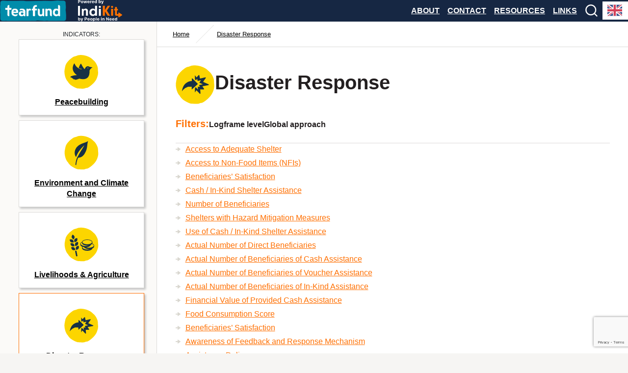

--- FILE ---
content_type: text/html; charset=UTF-8
request_url: https://tearfund.indikit.net/sector/682-disaster-response
body_size: 3495
content:

<!DOCTYPE html>

<html lang="cs">
    <head>
        
<meta charset="utf-8">
<meta http-equiv="X-UA-Compatible" content="IE=edge">
<meta name="viewport" content="width=device-width, initial-scale=1.0">

<meta name="robots" content="index, follow">
<title>Disaster Response | IndiKit</title>
<meta name="keywords" content="">
<meta name="description" content="Indicator Library">

<meta name="author" content="IndiKit">

<!-- Social Media -->
<meta name="twitter:card" content="summary">
<meta name="twitter:site" content="IndiKit">
<meta name="twitter:title" content="Disaster Response | IndiKit">
<meta name="twitter:description" content="Indicator Library">
<meta name="twitter:creator" content="IndiKit">
<meta property="og:type" content="website">
<meta property="og:url" content="https://tearfund.indikit.net">
<meta property="og:description" content="Indicator Library">
<meta property="og:title" content="Disaster Response | IndiKit">
<meta property="og:site_name" content="IndiKit">
 
        <script type="text/javascript" src="https://cdn.weglot.com/weglot.min.js" data-cookieconsent="ignore"></script>
<script >
    // if window width is higher than 992px language target is js-lang-menu otherwise js-lang-menu-mob
    var langMenu = window.innerWidth > 992 ? '.js-lang-menu' : '.js-lang-menu-mob';
    
    Weglot.initialize({
        api_key: "wg_96deb64ba0195ba5c88e52ddee1c161b3",
        switchers: [
            {
                button_style: {
                    full_name: false,
                    with_name: false,
                    is_dropdown: true,
                    with_flags: true,
                    flag_type: "rectangle_mat",
                    invert_flags: false
                },
                location: {
                    target: langMenu,
                    sibling: null
                }
            }
        ]
    });
</script>
 

        <meta name="viewport" content="width=device-width, initial-scale=1.0">

        <link rel="stylesheet" href="/assets/assets/main-CzW6wBOs.css">

        <link rel="icon" type="image/png" href="/images/favicon/favicon-32x32.png" sizes="32x32" />
        <link rel="icon" type="image/png" href="/images/favicon/favicon-16x16.png" sizes="16x16" />
    </head>

    <body>
        <script src="https://www.google.com/recaptcha/api.js?render=6LdPPfgcAAAAAGovmpzbY-M_MLANwgGOCsnEZEMD"></script>
<script>
    const recaptchaSiteKey = "6LdPPfgcAAAAAGovmpzbY-M_MLANwgGOCsnEZEMD";
</script>
 

        <main class="container main">


<header class="header" id="js-header">
    <button id="js-nav-toggle" class="hamburger" data-nav-toggle>
        <span class="hamburger__icon">
            <span class="hamburger__line hamburger__line--1"></span>
            <span class="hamburger__line hamburger__line--2"></span>
            <span class="hamburger__line hamburger__line--3"></span>
        </span>
    </button>
    <div class="header__logoWrap">
        <div class="header__logo">
            <a href="https://tearfund.indikit.net/">
                <img width="135" class="header__logoMainImage" src="/images/logo-tearfund.png?1747308673" alt="Tearfund">
            </a>

            <a href="https://www.indikit.net/" class="ms-3">
                <img width="90" src="/images/logo-powered-white.svg?1747308673" alt="Powerd by Indikit by People in need">
            </a>
        </div>
    </div>
    <div class="header__right">
        <nav class="nav">
            <ul class="nav__list">
                <li>
    <ul class="nav__sector">

<li class="category__wrap">
    <a href="https://tearfund.indikit.net/sector/676-peacebuilding" class="category">
        <img src="https://tearfund.indikit.net/files/1i?slug=category-676-svg" alt="" itemprop="image" class="category__img m-auto" loading="lazy" width="80" height="80">
        <span class="category__text">Peacebuilding</span>
    </a>
</li>

<li class="category__wrap">
    <a href="https://tearfund.indikit.net/sector/678-environment-and-climate-change" class="category">
        <img src="https://tearfund.indikit.net/files/3i?slug=category-678-svg" alt="" itemprop="image" class="category__img m-auto" loading="lazy" width="80" height="80">
        <span class="category__text">Environment and Climate Change</span>
    </a>
</li>

<li class="category__wrap">
    <a href="https://tearfund.indikit.net/sector/679-livelihoods-agriculture" class="category">
        <img src="https://tearfund.indikit.net/files/4i?slug=category-679-svg" alt="" itemprop="image" class="category__img m-auto" loading="lazy" width="80" height="80">
        <span class="category__text">Livelihoods &amp; Agriculture</span>
    </a>
</li>

<li class="category__wrap">
    <a href="https://tearfund.indikit.net/sector/682-disaster-response" class="category">
        <img src="https://tearfund.indikit.net/files/7i?slug=category-682-svg" alt="" itemprop="image" class="category__img m-auto" loading="lazy" width="80" height="80">
        <span class="category__text">Disaster Response</span>
    </a>
</li>

<li class="category__wrap">
    <a href="https://tearfund.indikit.net/sector/690-gender-based-violence-gbv-and-psychosocial-support-pss" class="category">
        <img src="https://tearfund.indikit.net/files/15i?slug=category-690-svg" alt="" itemprop="image" class="category__img m-auto" loading="lazy" width="80" height="80">
        <span class="category__text">Gender-based violence (GBV) and psychosocial support (PSS)</span>
    </a>
</li>

<li class="category__wrap">
    <a href="https://tearfund.indikit.net/sector/685-disaster-preparedness-anticipation-and-resilience" class="category">
        <img src="https://tearfund.indikit.net/files/10i?slug=category-685-svg" alt="" itemprop="image" class="category__img m-auto" loading="lazy" width="80" height="80">
        <span class="category__text">Disaster Preparedness, Anticipation and Resilience</span>
    </a>
</li>

<li class="category__wrap">
    <a href="https://tearfund.indikit.net/sector/687-water-sanitation-and-hygiene-wash" class="category">
        <img src="https://tearfund.indikit.net/files/12i?slug=category-687-svg" alt="" itemprop="image" class="category__img m-auto" loading="lazy" width="80" height="80">
        <span class="category__text">Water, sanitation and hygiene (WASH)</span>
    </a>
</li>

<li class="category__wrap">
    <a href="https://tearfund.indikit.net/sector/689-advocacy" class="category">
        <img src="https://tearfund.indikit.net/files/14i?slug=category-689-svg" alt="" itemprop="image" class="category__img m-auto" loading="lazy" width="80" height="80">
        <span class="category__text">Advocacy</span>
    </a>
</li>

<li class="category__wrap">
    <a href="https://tearfund.indikit.net/sector/688-mobilising-the-church-for-integral-mission" class="category">
        <img src="https://tearfund.indikit.net/files/13i?slug=category-688-svg" alt="" itemprop="image" class="category__img m-auto" loading="lazy" width="80" height="80">
        <span class="category__text">Mobilising the church for integral mission</span>
    </a>
</li>
    </ul>
                </li>
                            <li class="nav__item">
                                <a href="https://tearfund.indikit.net/text/about" class="nav__link">About</a>
                            </li>
                            <li class="nav__item">
                                <a href="https://tearfund.indikit.net/text/contact" class="nav__link">Contact</a>
                            </li>
                            <li class="nav__item">
                                <a href="https://tearfund.indikit.net/text/resources" class="nav__link">Resources</a>
                            </li>
                            <li class="nav__item">
                                <a href="https://tearfund.indikit.net/text/links" class="nav__link">Links</a>
                            </li>
            </ul>
        </nav>

        <div class="header__socials">
        </div>

        <div class="header__search">
            <form action="https://tearfund.indikit.net/search" method="get">
                <button type="submit" class="header__searchButton js-search-btn">
                    <img src="/images/icons/search-white.svg?1747308673" alt="Search" width="28">
                </button>
                <input type="search" name="search" class="header__searchInput js-search-input" placeholder="Search">
            </form>
        </div>

        <div class="header__lang js-lang-menu langMenu">
        </div>
    </div>
    <div class="header__mobileRight">
        <div class="header__searchMobile">
            <form action="https://tearfund.indikit.net/search" method="get" class="d-block my-auto">
                <button type="submit" class="header__searchButton js-search-btn ">
                    <img src="/images/icons/ico-search.svg?1747308673" alt="Search" width="18">
                </button>
                <input type="search" name="search" class="header__searchInput js-search-input" placeholder="Search">
            </form>
        </div>
        <div class="header__lang js-lang-menu-mob langMenu d-md-lg">
        </div>
    </div>
</header>



<aside class="page__sidebar">
    <div class="tabs js-tabs tabs--sidebar">
        <div class="tabs__menuTitle">Indicators:</div>


        <div class="tabs__content">
            <div class="tabs__item js-tabs-item  is-active" data-tab="807">
                <ul class="category__list">

<li class="category__wrap">
    <a href="https://tearfund.indikit.net/sector/676-peacebuilding" class="category">
        <img src="https://tearfund.indikit.net/files/1i?slug=category-676-svg" alt="" itemprop="image" class="category__img m-auto" loading="lazy" width="80" height="80">
        <span class="category__text">Peacebuilding</span>
    </a>
</li>

<li class="category__wrap">
    <a href="https://tearfund.indikit.net/sector/678-environment-and-climate-change" class="category">
        <img src="https://tearfund.indikit.net/files/3i?slug=category-678-svg" alt="" itemprop="image" class="category__img m-auto" loading="lazy" width="80" height="80">
        <span class="category__text">Environment and Climate Change</span>
    </a>
</li>

<li class="category__wrap">
    <a href="https://tearfund.indikit.net/sector/679-livelihoods-agriculture" class="category">
        <img src="https://tearfund.indikit.net/files/4i?slug=category-679-svg" alt="" itemprop="image" class="category__img m-auto" loading="lazy" width="80" height="80">
        <span class="category__text">Livelihoods &amp; Agriculture</span>
    </a>
</li>

<li class="category__wrap">
    <a href="https://tearfund.indikit.net/sector/682-disaster-response" class="is-active category">
        <img src="https://tearfund.indikit.net/files/7i?slug=category-682-svg" alt="" itemprop="image" class="category__img m-auto" loading="lazy" width="80" height="80">
        <span class="category__text">Disaster Response</span>
    </a>
</li>

<li class="category__wrap">
    <a href="https://tearfund.indikit.net/sector/690-gender-based-violence-gbv-and-psychosocial-support-pss" class="category">
        <img src="https://tearfund.indikit.net/files/15i?slug=category-690-svg" alt="" itemprop="image" class="category__img m-auto" loading="lazy" width="80" height="80">
        <span class="category__text">Gender-based violence (GBV) and psychosocial support (PSS)</span>
    </a>
</li>

<li class="category__wrap">
    <a href="https://tearfund.indikit.net/sector/685-disaster-preparedness-anticipation-and-resilience" class="category">
        <img src="https://tearfund.indikit.net/files/10i?slug=category-685-svg" alt="" itemprop="image" class="category__img m-auto" loading="lazy" width="80" height="80">
        <span class="category__text">Disaster Preparedness, Anticipation and Resilience</span>
    </a>
</li>

<li class="category__wrap">
    <a href="https://tearfund.indikit.net/sector/687-water-sanitation-and-hygiene-wash" class="category">
        <img src="https://tearfund.indikit.net/files/12i?slug=category-687-svg" alt="" itemprop="image" class="category__img m-auto" loading="lazy" width="80" height="80">
        <span class="category__text">Water, sanitation and hygiene (WASH)</span>
    </a>
</li>

<li class="category__wrap">
    <a href="https://tearfund.indikit.net/sector/689-advocacy" class="category">
        <img src="https://tearfund.indikit.net/files/14i?slug=category-689-svg" alt="" itemprop="image" class="category__img m-auto" loading="lazy" width="80" height="80">
        <span class="category__text">Advocacy</span>
    </a>
</li>

<li class="category__wrap">
    <a href="https://tearfund.indikit.net/sector/688-mobilising-the-church-for-integral-mission" class="category">
        <img src="https://tearfund.indikit.net/files/13i?slug=category-688-svg" alt="" itemprop="image" class="category__img m-auto" loading="lazy" width="80" height="80">
        <span class="category__text">Mobilising the church for integral mission</span>
    </a>
</li>
                </ul>
            </div>
        </div>

    </div>
</aside>

    <div>




<div class="breadcrumbs-wrap">
    <ul class="breadcrumbs">
        <li class="breadcrumbs__item">
            <a href="https://tearfund.indikit.net/">Home</a>
        </li>
    <li class="breadcrumbs__item">
            <a href="https://tearfund.indikit.net/sector/682-disaster-response">
                Disaster Response
            </a>
    </li>
    </ul>
</div>

        <div class="page__content">
            <div class="page__imgHeader">
                <img src="https://tearfund.indikit.net/files/7i?slug=category-682-svg" alt="" loading="lazy" width="80" height="80">
                <h1>Disaster Response</h1>
            </div>
            <div class="page__perex"></div>

            <form>


    <div class="js-filter filter ">
        <div class="filter__header">
            <div class="filter__title">Filters:</div>
                <button type="button" class="filter__button  " data-id="19">Logframe level </button>
                <button type="button" class="filter__button  " data-id="20">Global approach</button>
        </div>

        <div class="filter__body">
                <div class="filter__itemWrap js-filter-body " data-id="19">
                        <label class="formField filter__item">
                            <input class="js-sector-filter-field" type="checkbox" name="filterValues[]" value="123">
                            <span>Impact  (3)</span>
                        </label>
                        <label class="formField filter__item">
                            <input class="js-sector-filter-field" type="checkbox" name="filterValues[]" value="124">
                            <span>Outcome (7)</span>
                        </label>
                        <label class="formField filter__item">
                            <input class="js-sector-filter-field" type="checkbox" name="filterValues[]" value="125">
                            <span>Output (9)</span>
                        </label>

                    <button type="button" class="btn__text my-1 js-filter-close">Close filter</button>
                </div>
                <div class="filter__itemWrap js-filter-body " data-id="20">
                        <label class="formField filter__item">
                            <input class="js-sector-filter-field" type="checkbox" name="filterValues[]" value="126">
                            <span>Advocacy &amp; Influencing (0)</span>
                        </label>
                        <label class="formField filter__item">
                            <input class="js-sector-filter-field" type="checkbox" name="filterValues[]" value="127">
                            <span>Community development (0)</span>
                        </label>
                        <label class="formField filter__item">
                            <input class="js-sector-filter-field" type="checkbox" name="filterValues[]" value="128">
                            <span>Humanitarian response  (19)</span>
                        </label>

                    <button type="button" class="btn__text my-1 js-filter-close">Close filter</button>
                </div>
        </div>
    </div>
            </form>
            <div class="text">
                <div class="filter__sector">
                    <ul class="list list--grey js-see-more">
                            <li >
                                <a href="https://tearfund.indikit.net/indicator/3792-access-to-adequate-shelter">Access to Adequate Shelter</a>
                            </li>
                            <li >
                                <a href="https://tearfund.indikit.net/indicator/3791-access-to-non-food-items-nfis">Access to Non-Food Items (NFIs)</a>
                            </li>
                            <li >
                                <a href="https://tearfund.indikit.net/indicator/3714-beneficiaries-satisfaction">Beneficiaries’ Satisfaction</a>
                            </li>
                            <li >
                                <a href="https://tearfund.indikit.net/indicator/3790-cash-in-kind-shelter-assistance">Cash / In-Kind Shelter Assistance</a>
                            </li>
                            <li >
                                <a href="https://tearfund.indikit.net/indicator/3705-number-of-beneficiaries">Number of Beneficiaries</a>
                            </li>
                            <li >
                                <a href="https://tearfund.indikit.net/indicator/3708-shelters-with-hazard-mitigation-measures">Shelters with Hazard Mitigation Measures</a>
                            </li>
                            <li >
                                <a href="https://tearfund.indikit.net/indicator/3825-use-of-cash-in-kind-shelter-assistance">Use of Cash / In-Kind Shelter Assistance</a>
                            </li>
                            <li >
                                <a href="https://tearfund.indikit.net/indicator/3767-actual-number-of-direct-beneficiaries">Actual Number of Direct Beneficiaries</a>
                            </li>
                            <li >
                                <a href="https://tearfund.indikit.net/indicator/3768-actual-number-of-beneficiaries-of-cash-assistance">Actual Number of Beneficiaries of Cash Assistance</a>
                            </li>
                            <li >
                                <a href="https://tearfund.indikit.net/indicator/3769-actual-number-of-beneficiaries-of-voucher-assistance">Actual Number of Beneficiaries of Voucher Assistance</a>
                            </li>
                            <li >
                                <a href="https://tearfund.indikit.net/indicator/3770-actual-number-of-beneficiaries-of-in-kind-assistance">Actual Number of Beneficiaries of In-Kind Assistance</a>
                            </li>
                            <li >
                                <a href="https://tearfund.indikit.net/indicator/3772-financial-value-of-provided-cash-assistance">Financial Value of Provided Cash Assistance</a>
                            </li>
                            <li >
                                <a href="https://tearfund.indikit.net/indicator/3776-food-consumption-score">Food Consumption Score </a>
                            </li>
                            <li >
                                <a href="https://tearfund.indikit.net/indicator/3777-beneficiaries-satisfaction">Beneficiaries’ Satisfaction</a>
                            </li>
                            <li >
                                <a href="https://tearfund.indikit.net/indicator/3779-awareness-of-feedback-and-response-mechanism">Awareness of Feedback and Response Mechanism</a>
                            </li>
                            <li >
                                <a href="https://tearfund.indikit.net/indicator/3781-assistance-delivery">Assistance Delivery</a>
                            </li>
                            <li >
                                <a href="https://tearfund.indikit.net/indicator/3784-coping-strategy-index">Coping Strategy Index</a>
                            </li>
                            <li >
                                <a href="https://tearfund.indikit.net/indicator/3785-perceived-ability-to-meet-basic-needs">Perceived Ability to Meet Basic Needs</a>
                            </li>
                            <li >
                                <a href="https://tearfund.indikit.net/indicator/3786-reduction-in-household-debt">Reduction in Household Debt</a>
                            </li>
                    </ul>
                </div>
                <div class="filter__content js-filter-content">
                </div>
            </div>
        </div>
    </div>

<footer class="footer">
    <div>
        <div>©  People in Need (PIN), <a href="/text/terms-and-conditions-of-use">All rights reserved</a></div>
        <a href="https://www.clovekvtisni.cz/en/personal-data-protection-policy-1s?_ga=2.77942996.1732937944.1726653353-744201985.1726653353" target="_blank">Personal data protection policy</a>
    </div>

    <div class="footer__logos">

    </div>

    <div class="text-end">
        <span>Made by</span>
        <a href="https://www.olcwebdesign.cz/" target="_blank" class="d-inline-block ps-1">
            <img src="/images/olc-webdesign.svg?1747308673" alt="OLC Webdesign" width="120">
        </a>
    </div>

</footer>
        </main>

    	<script type="module" src="/assets/assets/main-ZSEG0UBu.js"></script>

    </body>
</html>



--- FILE ---
content_type: text/html; charset=utf-8
request_url: https://www.google.com/recaptcha/api2/anchor?ar=1&k=6LdPPfgcAAAAAGovmpzbY-M_MLANwgGOCsnEZEMD&co=aHR0cHM6Ly90ZWFyZnVuZC5pbmRpa2l0Lm5ldDo0NDM.&hl=en&v=N67nZn4AqZkNcbeMu4prBgzg&size=invisible&anchor-ms=20000&execute-ms=30000&cb=bgh1ogdgyac1
body_size: 48585
content:
<!DOCTYPE HTML><html dir="ltr" lang="en"><head><meta http-equiv="Content-Type" content="text/html; charset=UTF-8">
<meta http-equiv="X-UA-Compatible" content="IE=edge">
<title>reCAPTCHA</title>
<style type="text/css">
/* cyrillic-ext */
@font-face {
  font-family: 'Roboto';
  font-style: normal;
  font-weight: 400;
  font-stretch: 100%;
  src: url(//fonts.gstatic.com/s/roboto/v48/KFO7CnqEu92Fr1ME7kSn66aGLdTylUAMa3GUBHMdazTgWw.woff2) format('woff2');
  unicode-range: U+0460-052F, U+1C80-1C8A, U+20B4, U+2DE0-2DFF, U+A640-A69F, U+FE2E-FE2F;
}
/* cyrillic */
@font-face {
  font-family: 'Roboto';
  font-style: normal;
  font-weight: 400;
  font-stretch: 100%;
  src: url(//fonts.gstatic.com/s/roboto/v48/KFO7CnqEu92Fr1ME7kSn66aGLdTylUAMa3iUBHMdazTgWw.woff2) format('woff2');
  unicode-range: U+0301, U+0400-045F, U+0490-0491, U+04B0-04B1, U+2116;
}
/* greek-ext */
@font-face {
  font-family: 'Roboto';
  font-style: normal;
  font-weight: 400;
  font-stretch: 100%;
  src: url(//fonts.gstatic.com/s/roboto/v48/KFO7CnqEu92Fr1ME7kSn66aGLdTylUAMa3CUBHMdazTgWw.woff2) format('woff2');
  unicode-range: U+1F00-1FFF;
}
/* greek */
@font-face {
  font-family: 'Roboto';
  font-style: normal;
  font-weight: 400;
  font-stretch: 100%;
  src: url(//fonts.gstatic.com/s/roboto/v48/KFO7CnqEu92Fr1ME7kSn66aGLdTylUAMa3-UBHMdazTgWw.woff2) format('woff2');
  unicode-range: U+0370-0377, U+037A-037F, U+0384-038A, U+038C, U+038E-03A1, U+03A3-03FF;
}
/* math */
@font-face {
  font-family: 'Roboto';
  font-style: normal;
  font-weight: 400;
  font-stretch: 100%;
  src: url(//fonts.gstatic.com/s/roboto/v48/KFO7CnqEu92Fr1ME7kSn66aGLdTylUAMawCUBHMdazTgWw.woff2) format('woff2');
  unicode-range: U+0302-0303, U+0305, U+0307-0308, U+0310, U+0312, U+0315, U+031A, U+0326-0327, U+032C, U+032F-0330, U+0332-0333, U+0338, U+033A, U+0346, U+034D, U+0391-03A1, U+03A3-03A9, U+03B1-03C9, U+03D1, U+03D5-03D6, U+03F0-03F1, U+03F4-03F5, U+2016-2017, U+2034-2038, U+203C, U+2040, U+2043, U+2047, U+2050, U+2057, U+205F, U+2070-2071, U+2074-208E, U+2090-209C, U+20D0-20DC, U+20E1, U+20E5-20EF, U+2100-2112, U+2114-2115, U+2117-2121, U+2123-214F, U+2190, U+2192, U+2194-21AE, U+21B0-21E5, U+21F1-21F2, U+21F4-2211, U+2213-2214, U+2216-22FF, U+2308-230B, U+2310, U+2319, U+231C-2321, U+2336-237A, U+237C, U+2395, U+239B-23B7, U+23D0, U+23DC-23E1, U+2474-2475, U+25AF, U+25B3, U+25B7, U+25BD, U+25C1, U+25CA, U+25CC, U+25FB, U+266D-266F, U+27C0-27FF, U+2900-2AFF, U+2B0E-2B11, U+2B30-2B4C, U+2BFE, U+3030, U+FF5B, U+FF5D, U+1D400-1D7FF, U+1EE00-1EEFF;
}
/* symbols */
@font-face {
  font-family: 'Roboto';
  font-style: normal;
  font-weight: 400;
  font-stretch: 100%;
  src: url(//fonts.gstatic.com/s/roboto/v48/KFO7CnqEu92Fr1ME7kSn66aGLdTylUAMaxKUBHMdazTgWw.woff2) format('woff2');
  unicode-range: U+0001-000C, U+000E-001F, U+007F-009F, U+20DD-20E0, U+20E2-20E4, U+2150-218F, U+2190, U+2192, U+2194-2199, U+21AF, U+21E6-21F0, U+21F3, U+2218-2219, U+2299, U+22C4-22C6, U+2300-243F, U+2440-244A, U+2460-24FF, U+25A0-27BF, U+2800-28FF, U+2921-2922, U+2981, U+29BF, U+29EB, U+2B00-2BFF, U+4DC0-4DFF, U+FFF9-FFFB, U+10140-1018E, U+10190-1019C, U+101A0, U+101D0-101FD, U+102E0-102FB, U+10E60-10E7E, U+1D2C0-1D2D3, U+1D2E0-1D37F, U+1F000-1F0FF, U+1F100-1F1AD, U+1F1E6-1F1FF, U+1F30D-1F30F, U+1F315, U+1F31C, U+1F31E, U+1F320-1F32C, U+1F336, U+1F378, U+1F37D, U+1F382, U+1F393-1F39F, U+1F3A7-1F3A8, U+1F3AC-1F3AF, U+1F3C2, U+1F3C4-1F3C6, U+1F3CA-1F3CE, U+1F3D4-1F3E0, U+1F3ED, U+1F3F1-1F3F3, U+1F3F5-1F3F7, U+1F408, U+1F415, U+1F41F, U+1F426, U+1F43F, U+1F441-1F442, U+1F444, U+1F446-1F449, U+1F44C-1F44E, U+1F453, U+1F46A, U+1F47D, U+1F4A3, U+1F4B0, U+1F4B3, U+1F4B9, U+1F4BB, U+1F4BF, U+1F4C8-1F4CB, U+1F4D6, U+1F4DA, U+1F4DF, U+1F4E3-1F4E6, U+1F4EA-1F4ED, U+1F4F7, U+1F4F9-1F4FB, U+1F4FD-1F4FE, U+1F503, U+1F507-1F50B, U+1F50D, U+1F512-1F513, U+1F53E-1F54A, U+1F54F-1F5FA, U+1F610, U+1F650-1F67F, U+1F687, U+1F68D, U+1F691, U+1F694, U+1F698, U+1F6AD, U+1F6B2, U+1F6B9-1F6BA, U+1F6BC, U+1F6C6-1F6CF, U+1F6D3-1F6D7, U+1F6E0-1F6EA, U+1F6F0-1F6F3, U+1F6F7-1F6FC, U+1F700-1F7FF, U+1F800-1F80B, U+1F810-1F847, U+1F850-1F859, U+1F860-1F887, U+1F890-1F8AD, U+1F8B0-1F8BB, U+1F8C0-1F8C1, U+1F900-1F90B, U+1F93B, U+1F946, U+1F984, U+1F996, U+1F9E9, U+1FA00-1FA6F, U+1FA70-1FA7C, U+1FA80-1FA89, U+1FA8F-1FAC6, U+1FACE-1FADC, U+1FADF-1FAE9, U+1FAF0-1FAF8, U+1FB00-1FBFF;
}
/* vietnamese */
@font-face {
  font-family: 'Roboto';
  font-style: normal;
  font-weight: 400;
  font-stretch: 100%;
  src: url(//fonts.gstatic.com/s/roboto/v48/KFO7CnqEu92Fr1ME7kSn66aGLdTylUAMa3OUBHMdazTgWw.woff2) format('woff2');
  unicode-range: U+0102-0103, U+0110-0111, U+0128-0129, U+0168-0169, U+01A0-01A1, U+01AF-01B0, U+0300-0301, U+0303-0304, U+0308-0309, U+0323, U+0329, U+1EA0-1EF9, U+20AB;
}
/* latin-ext */
@font-face {
  font-family: 'Roboto';
  font-style: normal;
  font-weight: 400;
  font-stretch: 100%;
  src: url(//fonts.gstatic.com/s/roboto/v48/KFO7CnqEu92Fr1ME7kSn66aGLdTylUAMa3KUBHMdazTgWw.woff2) format('woff2');
  unicode-range: U+0100-02BA, U+02BD-02C5, U+02C7-02CC, U+02CE-02D7, U+02DD-02FF, U+0304, U+0308, U+0329, U+1D00-1DBF, U+1E00-1E9F, U+1EF2-1EFF, U+2020, U+20A0-20AB, U+20AD-20C0, U+2113, U+2C60-2C7F, U+A720-A7FF;
}
/* latin */
@font-face {
  font-family: 'Roboto';
  font-style: normal;
  font-weight: 400;
  font-stretch: 100%;
  src: url(//fonts.gstatic.com/s/roboto/v48/KFO7CnqEu92Fr1ME7kSn66aGLdTylUAMa3yUBHMdazQ.woff2) format('woff2');
  unicode-range: U+0000-00FF, U+0131, U+0152-0153, U+02BB-02BC, U+02C6, U+02DA, U+02DC, U+0304, U+0308, U+0329, U+2000-206F, U+20AC, U+2122, U+2191, U+2193, U+2212, U+2215, U+FEFF, U+FFFD;
}
/* cyrillic-ext */
@font-face {
  font-family: 'Roboto';
  font-style: normal;
  font-weight: 500;
  font-stretch: 100%;
  src: url(//fonts.gstatic.com/s/roboto/v48/KFO7CnqEu92Fr1ME7kSn66aGLdTylUAMa3GUBHMdazTgWw.woff2) format('woff2');
  unicode-range: U+0460-052F, U+1C80-1C8A, U+20B4, U+2DE0-2DFF, U+A640-A69F, U+FE2E-FE2F;
}
/* cyrillic */
@font-face {
  font-family: 'Roboto';
  font-style: normal;
  font-weight: 500;
  font-stretch: 100%;
  src: url(//fonts.gstatic.com/s/roboto/v48/KFO7CnqEu92Fr1ME7kSn66aGLdTylUAMa3iUBHMdazTgWw.woff2) format('woff2');
  unicode-range: U+0301, U+0400-045F, U+0490-0491, U+04B0-04B1, U+2116;
}
/* greek-ext */
@font-face {
  font-family: 'Roboto';
  font-style: normal;
  font-weight: 500;
  font-stretch: 100%;
  src: url(//fonts.gstatic.com/s/roboto/v48/KFO7CnqEu92Fr1ME7kSn66aGLdTylUAMa3CUBHMdazTgWw.woff2) format('woff2');
  unicode-range: U+1F00-1FFF;
}
/* greek */
@font-face {
  font-family: 'Roboto';
  font-style: normal;
  font-weight: 500;
  font-stretch: 100%;
  src: url(//fonts.gstatic.com/s/roboto/v48/KFO7CnqEu92Fr1ME7kSn66aGLdTylUAMa3-UBHMdazTgWw.woff2) format('woff2');
  unicode-range: U+0370-0377, U+037A-037F, U+0384-038A, U+038C, U+038E-03A1, U+03A3-03FF;
}
/* math */
@font-face {
  font-family: 'Roboto';
  font-style: normal;
  font-weight: 500;
  font-stretch: 100%;
  src: url(//fonts.gstatic.com/s/roboto/v48/KFO7CnqEu92Fr1ME7kSn66aGLdTylUAMawCUBHMdazTgWw.woff2) format('woff2');
  unicode-range: U+0302-0303, U+0305, U+0307-0308, U+0310, U+0312, U+0315, U+031A, U+0326-0327, U+032C, U+032F-0330, U+0332-0333, U+0338, U+033A, U+0346, U+034D, U+0391-03A1, U+03A3-03A9, U+03B1-03C9, U+03D1, U+03D5-03D6, U+03F0-03F1, U+03F4-03F5, U+2016-2017, U+2034-2038, U+203C, U+2040, U+2043, U+2047, U+2050, U+2057, U+205F, U+2070-2071, U+2074-208E, U+2090-209C, U+20D0-20DC, U+20E1, U+20E5-20EF, U+2100-2112, U+2114-2115, U+2117-2121, U+2123-214F, U+2190, U+2192, U+2194-21AE, U+21B0-21E5, U+21F1-21F2, U+21F4-2211, U+2213-2214, U+2216-22FF, U+2308-230B, U+2310, U+2319, U+231C-2321, U+2336-237A, U+237C, U+2395, U+239B-23B7, U+23D0, U+23DC-23E1, U+2474-2475, U+25AF, U+25B3, U+25B7, U+25BD, U+25C1, U+25CA, U+25CC, U+25FB, U+266D-266F, U+27C0-27FF, U+2900-2AFF, U+2B0E-2B11, U+2B30-2B4C, U+2BFE, U+3030, U+FF5B, U+FF5D, U+1D400-1D7FF, U+1EE00-1EEFF;
}
/* symbols */
@font-face {
  font-family: 'Roboto';
  font-style: normal;
  font-weight: 500;
  font-stretch: 100%;
  src: url(//fonts.gstatic.com/s/roboto/v48/KFO7CnqEu92Fr1ME7kSn66aGLdTylUAMaxKUBHMdazTgWw.woff2) format('woff2');
  unicode-range: U+0001-000C, U+000E-001F, U+007F-009F, U+20DD-20E0, U+20E2-20E4, U+2150-218F, U+2190, U+2192, U+2194-2199, U+21AF, U+21E6-21F0, U+21F3, U+2218-2219, U+2299, U+22C4-22C6, U+2300-243F, U+2440-244A, U+2460-24FF, U+25A0-27BF, U+2800-28FF, U+2921-2922, U+2981, U+29BF, U+29EB, U+2B00-2BFF, U+4DC0-4DFF, U+FFF9-FFFB, U+10140-1018E, U+10190-1019C, U+101A0, U+101D0-101FD, U+102E0-102FB, U+10E60-10E7E, U+1D2C0-1D2D3, U+1D2E0-1D37F, U+1F000-1F0FF, U+1F100-1F1AD, U+1F1E6-1F1FF, U+1F30D-1F30F, U+1F315, U+1F31C, U+1F31E, U+1F320-1F32C, U+1F336, U+1F378, U+1F37D, U+1F382, U+1F393-1F39F, U+1F3A7-1F3A8, U+1F3AC-1F3AF, U+1F3C2, U+1F3C4-1F3C6, U+1F3CA-1F3CE, U+1F3D4-1F3E0, U+1F3ED, U+1F3F1-1F3F3, U+1F3F5-1F3F7, U+1F408, U+1F415, U+1F41F, U+1F426, U+1F43F, U+1F441-1F442, U+1F444, U+1F446-1F449, U+1F44C-1F44E, U+1F453, U+1F46A, U+1F47D, U+1F4A3, U+1F4B0, U+1F4B3, U+1F4B9, U+1F4BB, U+1F4BF, U+1F4C8-1F4CB, U+1F4D6, U+1F4DA, U+1F4DF, U+1F4E3-1F4E6, U+1F4EA-1F4ED, U+1F4F7, U+1F4F9-1F4FB, U+1F4FD-1F4FE, U+1F503, U+1F507-1F50B, U+1F50D, U+1F512-1F513, U+1F53E-1F54A, U+1F54F-1F5FA, U+1F610, U+1F650-1F67F, U+1F687, U+1F68D, U+1F691, U+1F694, U+1F698, U+1F6AD, U+1F6B2, U+1F6B9-1F6BA, U+1F6BC, U+1F6C6-1F6CF, U+1F6D3-1F6D7, U+1F6E0-1F6EA, U+1F6F0-1F6F3, U+1F6F7-1F6FC, U+1F700-1F7FF, U+1F800-1F80B, U+1F810-1F847, U+1F850-1F859, U+1F860-1F887, U+1F890-1F8AD, U+1F8B0-1F8BB, U+1F8C0-1F8C1, U+1F900-1F90B, U+1F93B, U+1F946, U+1F984, U+1F996, U+1F9E9, U+1FA00-1FA6F, U+1FA70-1FA7C, U+1FA80-1FA89, U+1FA8F-1FAC6, U+1FACE-1FADC, U+1FADF-1FAE9, U+1FAF0-1FAF8, U+1FB00-1FBFF;
}
/* vietnamese */
@font-face {
  font-family: 'Roboto';
  font-style: normal;
  font-weight: 500;
  font-stretch: 100%;
  src: url(//fonts.gstatic.com/s/roboto/v48/KFO7CnqEu92Fr1ME7kSn66aGLdTylUAMa3OUBHMdazTgWw.woff2) format('woff2');
  unicode-range: U+0102-0103, U+0110-0111, U+0128-0129, U+0168-0169, U+01A0-01A1, U+01AF-01B0, U+0300-0301, U+0303-0304, U+0308-0309, U+0323, U+0329, U+1EA0-1EF9, U+20AB;
}
/* latin-ext */
@font-face {
  font-family: 'Roboto';
  font-style: normal;
  font-weight: 500;
  font-stretch: 100%;
  src: url(//fonts.gstatic.com/s/roboto/v48/KFO7CnqEu92Fr1ME7kSn66aGLdTylUAMa3KUBHMdazTgWw.woff2) format('woff2');
  unicode-range: U+0100-02BA, U+02BD-02C5, U+02C7-02CC, U+02CE-02D7, U+02DD-02FF, U+0304, U+0308, U+0329, U+1D00-1DBF, U+1E00-1E9F, U+1EF2-1EFF, U+2020, U+20A0-20AB, U+20AD-20C0, U+2113, U+2C60-2C7F, U+A720-A7FF;
}
/* latin */
@font-face {
  font-family: 'Roboto';
  font-style: normal;
  font-weight: 500;
  font-stretch: 100%;
  src: url(//fonts.gstatic.com/s/roboto/v48/KFO7CnqEu92Fr1ME7kSn66aGLdTylUAMa3yUBHMdazQ.woff2) format('woff2');
  unicode-range: U+0000-00FF, U+0131, U+0152-0153, U+02BB-02BC, U+02C6, U+02DA, U+02DC, U+0304, U+0308, U+0329, U+2000-206F, U+20AC, U+2122, U+2191, U+2193, U+2212, U+2215, U+FEFF, U+FFFD;
}
/* cyrillic-ext */
@font-face {
  font-family: 'Roboto';
  font-style: normal;
  font-weight: 900;
  font-stretch: 100%;
  src: url(//fonts.gstatic.com/s/roboto/v48/KFO7CnqEu92Fr1ME7kSn66aGLdTylUAMa3GUBHMdazTgWw.woff2) format('woff2');
  unicode-range: U+0460-052F, U+1C80-1C8A, U+20B4, U+2DE0-2DFF, U+A640-A69F, U+FE2E-FE2F;
}
/* cyrillic */
@font-face {
  font-family: 'Roboto';
  font-style: normal;
  font-weight: 900;
  font-stretch: 100%;
  src: url(//fonts.gstatic.com/s/roboto/v48/KFO7CnqEu92Fr1ME7kSn66aGLdTylUAMa3iUBHMdazTgWw.woff2) format('woff2');
  unicode-range: U+0301, U+0400-045F, U+0490-0491, U+04B0-04B1, U+2116;
}
/* greek-ext */
@font-face {
  font-family: 'Roboto';
  font-style: normal;
  font-weight: 900;
  font-stretch: 100%;
  src: url(//fonts.gstatic.com/s/roboto/v48/KFO7CnqEu92Fr1ME7kSn66aGLdTylUAMa3CUBHMdazTgWw.woff2) format('woff2');
  unicode-range: U+1F00-1FFF;
}
/* greek */
@font-face {
  font-family: 'Roboto';
  font-style: normal;
  font-weight: 900;
  font-stretch: 100%;
  src: url(//fonts.gstatic.com/s/roboto/v48/KFO7CnqEu92Fr1ME7kSn66aGLdTylUAMa3-UBHMdazTgWw.woff2) format('woff2');
  unicode-range: U+0370-0377, U+037A-037F, U+0384-038A, U+038C, U+038E-03A1, U+03A3-03FF;
}
/* math */
@font-face {
  font-family: 'Roboto';
  font-style: normal;
  font-weight: 900;
  font-stretch: 100%;
  src: url(//fonts.gstatic.com/s/roboto/v48/KFO7CnqEu92Fr1ME7kSn66aGLdTylUAMawCUBHMdazTgWw.woff2) format('woff2');
  unicode-range: U+0302-0303, U+0305, U+0307-0308, U+0310, U+0312, U+0315, U+031A, U+0326-0327, U+032C, U+032F-0330, U+0332-0333, U+0338, U+033A, U+0346, U+034D, U+0391-03A1, U+03A3-03A9, U+03B1-03C9, U+03D1, U+03D5-03D6, U+03F0-03F1, U+03F4-03F5, U+2016-2017, U+2034-2038, U+203C, U+2040, U+2043, U+2047, U+2050, U+2057, U+205F, U+2070-2071, U+2074-208E, U+2090-209C, U+20D0-20DC, U+20E1, U+20E5-20EF, U+2100-2112, U+2114-2115, U+2117-2121, U+2123-214F, U+2190, U+2192, U+2194-21AE, U+21B0-21E5, U+21F1-21F2, U+21F4-2211, U+2213-2214, U+2216-22FF, U+2308-230B, U+2310, U+2319, U+231C-2321, U+2336-237A, U+237C, U+2395, U+239B-23B7, U+23D0, U+23DC-23E1, U+2474-2475, U+25AF, U+25B3, U+25B7, U+25BD, U+25C1, U+25CA, U+25CC, U+25FB, U+266D-266F, U+27C0-27FF, U+2900-2AFF, U+2B0E-2B11, U+2B30-2B4C, U+2BFE, U+3030, U+FF5B, U+FF5D, U+1D400-1D7FF, U+1EE00-1EEFF;
}
/* symbols */
@font-face {
  font-family: 'Roboto';
  font-style: normal;
  font-weight: 900;
  font-stretch: 100%;
  src: url(//fonts.gstatic.com/s/roboto/v48/KFO7CnqEu92Fr1ME7kSn66aGLdTylUAMaxKUBHMdazTgWw.woff2) format('woff2');
  unicode-range: U+0001-000C, U+000E-001F, U+007F-009F, U+20DD-20E0, U+20E2-20E4, U+2150-218F, U+2190, U+2192, U+2194-2199, U+21AF, U+21E6-21F0, U+21F3, U+2218-2219, U+2299, U+22C4-22C6, U+2300-243F, U+2440-244A, U+2460-24FF, U+25A0-27BF, U+2800-28FF, U+2921-2922, U+2981, U+29BF, U+29EB, U+2B00-2BFF, U+4DC0-4DFF, U+FFF9-FFFB, U+10140-1018E, U+10190-1019C, U+101A0, U+101D0-101FD, U+102E0-102FB, U+10E60-10E7E, U+1D2C0-1D2D3, U+1D2E0-1D37F, U+1F000-1F0FF, U+1F100-1F1AD, U+1F1E6-1F1FF, U+1F30D-1F30F, U+1F315, U+1F31C, U+1F31E, U+1F320-1F32C, U+1F336, U+1F378, U+1F37D, U+1F382, U+1F393-1F39F, U+1F3A7-1F3A8, U+1F3AC-1F3AF, U+1F3C2, U+1F3C4-1F3C6, U+1F3CA-1F3CE, U+1F3D4-1F3E0, U+1F3ED, U+1F3F1-1F3F3, U+1F3F5-1F3F7, U+1F408, U+1F415, U+1F41F, U+1F426, U+1F43F, U+1F441-1F442, U+1F444, U+1F446-1F449, U+1F44C-1F44E, U+1F453, U+1F46A, U+1F47D, U+1F4A3, U+1F4B0, U+1F4B3, U+1F4B9, U+1F4BB, U+1F4BF, U+1F4C8-1F4CB, U+1F4D6, U+1F4DA, U+1F4DF, U+1F4E3-1F4E6, U+1F4EA-1F4ED, U+1F4F7, U+1F4F9-1F4FB, U+1F4FD-1F4FE, U+1F503, U+1F507-1F50B, U+1F50D, U+1F512-1F513, U+1F53E-1F54A, U+1F54F-1F5FA, U+1F610, U+1F650-1F67F, U+1F687, U+1F68D, U+1F691, U+1F694, U+1F698, U+1F6AD, U+1F6B2, U+1F6B9-1F6BA, U+1F6BC, U+1F6C6-1F6CF, U+1F6D3-1F6D7, U+1F6E0-1F6EA, U+1F6F0-1F6F3, U+1F6F7-1F6FC, U+1F700-1F7FF, U+1F800-1F80B, U+1F810-1F847, U+1F850-1F859, U+1F860-1F887, U+1F890-1F8AD, U+1F8B0-1F8BB, U+1F8C0-1F8C1, U+1F900-1F90B, U+1F93B, U+1F946, U+1F984, U+1F996, U+1F9E9, U+1FA00-1FA6F, U+1FA70-1FA7C, U+1FA80-1FA89, U+1FA8F-1FAC6, U+1FACE-1FADC, U+1FADF-1FAE9, U+1FAF0-1FAF8, U+1FB00-1FBFF;
}
/* vietnamese */
@font-face {
  font-family: 'Roboto';
  font-style: normal;
  font-weight: 900;
  font-stretch: 100%;
  src: url(//fonts.gstatic.com/s/roboto/v48/KFO7CnqEu92Fr1ME7kSn66aGLdTylUAMa3OUBHMdazTgWw.woff2) format('woff2');
  unicode-range: U+0102-0103, U+0110-0111, U+0128-0129, U+0168-0169, U+01A0-01A1, U+01AF-01B0, U+0300-0301, U+0303-0304, U+0308-0309, U+0323, U+0329, U+1EA0-1EF9, U+20AB;
}
/* latin-ext */
@font-face {
  font-family: 'Roboto';
  font-style: normal;
  font-weight: 900;
  font-stretch: 100%;
  src: url(//fonts.gstatic.com/s/roboto/v48/KFO7CnqEu92Fr1ME7kSn66aGLdTylUAMa3KUBHMdazTgWw.woff2) format('woff2');
  unicode-range: U+0100-02BA, U+02BD-02C5, U+02C7-02CC, U+02CE-02D7, U+02DD-02FF, U+0304, U+0308, U+0329, U+1D00-1DBF, U+1E00-1E9F, U+1EF2-1EFF, U+2020, U+20A0-20AB, U+20AD-20C0, U+2113, U+2C60-2C7F, U+A720-A7FF;
}
/* latin */
@font-face {
  font-family: 'Roboto';
  font-style: normal;
  font-weight: 900;
  font-stretch: 100%;
  src: url(//fonts.gstatic.com/s/roboto/v48/KFO7CnqEu92Fr1ME7kSn66aGLdTylUAMa3yUBHMdazQ.woff2) format('woff2');
  unicode-range: U+0000-00FF, U+0131, U+0152-0153, U+02BB-02BC, U+02C6, U+02DA, U+02DC, U+0304, U+0308, U+0329, U+2000-206F, U+20AC, U+2122, U+2191, U+2193, U+2212, U+2215, U+FEFF, U+FFFD;
}

</style>
<link rel="stylesheet" type="text/css" href="https://www.gstatic.com/recaptcha/releases/N67nZn4AqZkNcbeMu4prBgzg/styles__ltr.css">
<script nonce="epQhE-bc8LO9gUR1Y64QHw" type="text/javascript">window['__recaptcha_api'] = 'https://www.google.com/recaptcha/api2/';</script>
<script type="text/javascript" src="https://www.gstatic.com/recaptcha/releases/N67nZn4AqZkNcbeMu4prBgzg/recaptcha__en.js" nonce="epQhE-bc8LO9gUR1Y64QHw">
      
    </script></head>
<body><div id="rc-anchor-alert" class="rc-anchor-alert"></div>
<input type="hidden" id="recaptcha-token" value="[base64]">
<script type="text/javascript" nonce="epQhE-bc8LO9gUR1Y64QHw">
      recaptcha.anchor.Main.init("[\x22ainput\x22,[\x22bgdata\x22,\x22\x22,\[base64]/[base64]/[base64]/[base64]/[base64]/[base64]/KGcoTywyNTMsTy5PKSxVRyhPLEMpKTpnKE8sMjUzLEMpLE8pKSxsKSksTykpfSxieT1mdW5jdGlvbihDLE8sdSxsKXtmb3IobD0odT1SKEMpLDApO08+MDtPLS0pbD1sPDw4fFooQyk7ZyhDLHUsbCl9LFVHPWZ1bmN0aW9uKEMsTyl7Qy5pLmxlbmd0aD4xMDQ/[base64]/[base64]/[base64]/[base64]/[base64]/[base64]/[base64]\\u003d\x22,\[base64]\\u003d\\u003d\x22,\x22w57Du8K2I8KFw5xcw4V8HcKxwqR+wrPDqxRlDAZlwqQTw4fDtsKfwofCrWNQwrtpw4rDgVvDvsOJwqYOUsOBMxLClmEvWG/DrsOcMMKxw4FpdnbChQo+SMOLw7zCiMKbw7vCkMKZwr3CoMOXKAzCssKoY8KiwqbChAhfAcO4w5TCg8KrwprChlvCh8OJEjZeQMOGC8KqdApycMOFJB/Cg8KGNhQTw4c7YkVawoHCmcOGw4rDrMOcTwBrwqIFwowHw4TDkws/woAOwrLCnsOLSsKOw4LClFbCu8K7IRM5asKXw5/[base64]/N1t2w4HCiz0jTmxDLwTCn05Dw4zDkULCgTzDlcKUwpjDjkYWwrJAScOxw5DDs8KLwo3DhEsDw41Aw5/Dv8KMAWA7wrDDrsO6wr7CiRzCgsOkCwpwwqlHUQE2w4fDnB8Ww5pGw5wOSsKlfVADwqhaIMOaw6oHI8KAwoDDtcOkwqAKw5DChMOjWsKUw5/Dq8OSM8OvZsKOw5QawrPDmTF0BUrChCMdBRTDn8KfwozDlMOqwrzCgMONwqfCsU9uw7TDv8KXw7XDkj9TI8O8QigGYivDnzzDsW3CscK9ccORexUwHsOfw4lgR8KSI8ObwrAOFcKtwqbDtcKpwoAwWX4ubGwuwqjDjBIKLsK8Yl3DgcO8WVjDtz/[base64]/CpE8RwpjDlTpKTCBdw7XDksKjwqURPGbDksOMwp8XaCd8w4kqwpZUC8KfVRzCqcONw5rCmyIZJMOnwoEDwr47VMKfHcOswrY3Mj4yEsKQwrXCmg/Dmy8XwoNww6DDuMKiw4pLbXLClFdfw7cCwpLDncKETnltw6zCgjAsMDc8w6/DnsKuQsOkw7PDicO0wpjDoMKlwoEDwr5MFFllFcKswpPDiT0Fw7fDtMKnSMKxw7/[base64]/CiMOTwrPCrMOYw4oGbVzClUFLJkBFw6RmCMKEw6YRwowdwoTDmMKEYsOcGzbCkCfDgnzCosKqfmggwo3CosOLCxvDjnc/w6nCrcKGw5DCtWQ2woZnBirCp8K6wpIZwoMvwp8FwpLDnjPDvMOMawTDmXYWPyPDiMOpw5LCp8KYZl1Sw5rDt8OAwpBuw5YVw41YIz/[base64]/Ch8OXwoc5wpYqw7InR8K0w5HDlxNkw70UbXANw6l2wrhLCMKEbsOfwp/CvcONw7VIw6zCjsO0w6rDicOZSi/DpwLDuhsufi9eWknCo8OAXsK1VMK/IcOsGcOuYcOfC8O9w7zDjSkXZMKnalsiw7DCsQnCrMOcwpXChBPDjjkFw64TwqLCtGMEwrbCh8KVwpzDhVrDtXXDnT3CnmI6w7/[base64]/[base64]/DssORS8Kqc8KPwoLCiS4hB8KvWsONwqg9w4ddwrESw5s5H8KaZEbClgJEw55GQXMnIhrCr8KMw4dNY8Ojw6/DjcOqw6ZjdSpdO8OCw60cw5FGfA8FRmPCoMKGA2zDh8Okw4cgAzfDgMOowpvConHDmjrDicKHQkTDrQFIGUjDrMKlwpTCqsKwe8O3Om1TwoMGw4/Cj8OEw63Dkmk9Xn14I1dOw6Vnwp0rw44gBsKKwpRNwrswwrbCtMO2MMK7OBVPQDDDkMOUw40wAMKSwpIXTsKtwo5eB8OaLcO+cMOsGMKZwqTDgH7Dq8KSW0VjYcOUw7FZwq/CqBMuQcKKwpoHOR/DnQkmPSopRzfDtcKRw6LChk3ClcKbw40vw5YNwrw0D8OBwrcEw60Yw7rDnFB2JsK1w4kxw7sJwobCpG4iF3XCpcOSSC0Ww6HCocOWwovCtmrDqsKEFFEDIVQvwqY5w4DDqx/Cl2h9wrJpXG3ChsKWb8ONfcK+wqfDicK8wqjCpyvDkE4ZwqTDhMK6woNzPcKpLEDDucKlc3TDv2hyw4l4wqMmKybCl1Qlw4jCnsK3wqM1w5hgwovCoF1JZcKiwplmwq8GwrYYWHzClmDDlhhCwr3CpMKxw73CuFENwoB3HlnDjVHDqcKAf8K2wrPCjC/Cm8OEwp8wwqAjwpFhA37Cu0o3CsOIw4YJSGHCpcKhw5Bawq4qFsO8KcKrIRoVwphAw4xnw5shw5hyw48TwqrDkcOIPcK2Q8O+wqZtXMK/d8KNwrZjwovCm8OWw5TDgX7Dt8K5a1hHacK7wpHDgsO6NMOTwrbDjQAkw7tSw75Jwp7DszTDqMOgUMOcVsKUWMOaJsOlF8O3w7jCt3jDi8KSw4TCokrCtE/ChRzClhLCpMKUwohvJ8OdMMKeAsKSw41nwr5MwpsPw412w5gdwoIZBmFgEMKbwqMiw7/CoxMVISAZw7fCuUMjw7Iaw5QIwojCrMOLw7LCsi1lw4pNAcKtJcOYUMKiZsKSf0LCkARxeBpJwp3CpMO2ccKGLArDqcKla8Ogw4RZwrLCgVTDkMOLwrHCt0rCpMKyw7jDvFTDl07CpsOGw5/[base64]/ClsO0ZMOWwqp6P8KKw5rDhcKQwqHCn8KCwo7CnhDCpcKCRcK1LcK6fsOFwqAvSMOtwqMYw5B3w7ATC3jDncKRZsORLxDDpMKiw7DCmncRwqUjIl8pwrLDvRLChsKEwpM2wopnPFfCisOZScOMXBMQGcOJwpvCiE/DvkHDrMKnWsK3wqNDw4TCoDxpw6pfwo/DssOBMiYUw6FdScK/AcOwKBFDw6rDs8KsTSsywrDCkk5sw7ITEsKiwq4CwrAKw4okO8Okw5s/[base64]/[base64]/Dl8OBw647w6fDpU7Dv33DnjjDoMOPcWcvFH4MDl5aQsKMw6t5DQ0GUsOgTMORJsOGwpEXU04RTShkwqrCjsODQ3YrHi3Dr8Ojw4sUw4zDllZCw6Q3WDw1e8KjwqNOGMObIiNjw7zDu8KBwoIXwp8hw6c8BMOww7bDh8OCI8OSQWJEwo/CjsOfw7zCr0/DphDDu8KBEsOOaSoUw5fClMKSwpdxLXFtwrjDi3PCtsOce8KxwqlSaTfDiBrCmV1XwqZiCgt9w4pxw6XDoMKDGzfCllrChsOpXDXCuj/DrcOZwrtUwo/[base64]/[base64]/CmsO5DlfDg8Oqw4wzwpbDvsK9T8OXw6fCkcKlwrDCrMOUwoLCssOIVsOKw5DDj24iHhLCvcKlw6DDs8ORFxoWM8KpUkZZwrMMwrzDkcKSwo/CnVfCg24vw594IcKWeMOiYMK4w5Afw7TDsTwVw6Npwr3CpcKtw4pFw4pdwpfCq8KDADYewrxUM8K3QsOyesOASRfDvwkeSMOvw5/ChsONwqB/[base64]/CicKewo/CncKiwrbDn1hpw4fDo01cw4oYVkVGb8KZdcKlHsOXwpXDucKzwp3CsMOWMX4Wwq5iCcK2w7XCmF08NcOcBMOwAMOjwpTDlMOCw4vDnFsKSMKpaMKNeEIdwo/CrcOCNsKgIsKbZHdYw4zCuikPCAsqw7LCtx3DocKJw6DDo2HDpMODJiTDv8K5HMKhwozCm1dlH8KgHsOFPMKRKMOhwrzCsHnCoMKoUlMJw75PAcOAGVEsCsK/B8Ojw7HCo8KWw4DChsKmJ8KjUzRxw4PCkMONw5hFwofCuU7CjsO+wrzCkwfDihLDump3w6fCvXBlw4LCrBPDmjZIwqjDuXDDqsOmCHrCqcOdwrpWQ8K5IEUDHMKbw7V8w5PDhsKAw5XCgQxfasO6w4/Dg8KMwqN+wooeWsKue0DDr3HDmcKGwpHCgMKjwodbwqXDuX7CviLCk8K/w5B5ZFJGbgXCqXDCnBrCrMKnwprDm8OQAcO5XsOuwpcVGcKewoBfw4NewpBawqNdAsOnwoTCoiDCm8ODTTMYA8K5w5PDtGl9wrV3bcKjTMOpWRjCgWBABE3CsHBDw5AUP8KeMMKKw4HCqCrDhgjDnMKUKsOGw6rCoDzCo0rCrBDCoWtgecKEwrHCgnYewqdZwr/[base64]/Cu8KSw5XDn8OzNSHCm8KQIz/DplDDrWrClcKmwrECUsOsSEpqBydGMWgZw73Cr3Ifw47DmTnDr8KnwrtBw4zDsXVMFCHCvhw9LVTDlgE2w7QBQx3ClsOWw6TDrh8Lw6Fpw7HChMKwwovCkG/Cn8OXwqQGwqXCtsOjesODKRMTwp0uGsKnXsK4QTtIKsK6wpXDtyfDr3xvw7dNB8Kuw6vDjcO8w6NQRsO1w5HCnF3CiVAbU3cSw5x5E1DCi8Kjw6Z9FzZfTlACwpFTw7E9DMKNAC4GwqQewrpEYxbDmsKjwrdxw5LDoWtUSMK4bGVmGcO/w53DjMK9OMKBN8KgY8Kgw7lICnZIw5ZNe2/CljvCgMK+w7slwrg0wro9GXvCgMKYWg0Wwr/[base64]/[base64]/w6PCkmvDvsOewrcaO8OtWwMLP8OjcVPDsgZlSsOXLMKyw69iMcOhw5jCiRgzEF4Fw44JwqHDk8ORwrTCgMK5SF5pTMKKw44+woHCiwY8V8KrwqHCmMKhNBpcScOCw4RbwoLCi8KzGUDCqGLCm8Kww7dsw4TDscKDGsK5MwHDrMOsDUrCscO1w6/[base64]/[base64]/DhHHCsllhw4UfwovChS7CsiHCvsOZNsOcwrY9PG7DjsOwU8Kpa8KLQcOwecOYMsKFw4zChVhSw41/[base64]/DnDpqwrjDjcOKwrJwNsKSbcKewqE8w4rDhMOxHMKIdhsZw50owojCusOsP8OCwrzCosKgwo7CoA8GPcOEw6MdbQZfwqDCr0zDoz3CqsKxa0bCpj/CjMKvFhR9WRkpUsKrw4BcwrlRLAPDsWhEw5fCqjhJwrLCmg3DoMOlVSltwqcSXVg4w5huSMKGL8KkwrxuHMKaRy/[base64]/ZsKVW8Kiw64nYcOWw7jDkcOWw7RCRsKxw6DCgjV+Y8OawrXCtlTCssK2e0VIQcOzJMKQw5VVNMOUwrcTfCcew5sUw5oAw4XCiFvDtMKjLyogw48fwq8jwoIiwrpQJMOwFsKTEMOSwqYYw7gBwq7Dgjh8wqNPw5fCi3zCoBIJDTddw4R5K8KIwr7CtMO/wqbDoMK0w7APwoNxw4Rdw747w7TConHCsMK2JsKXSWpJX8KOwpI4a8K7CUBQP8OVSS/Dk04Bwo9JUsKBOmbCowvDtsK0W8ODw7vDrF7DlnXDhSVXCMO0wozCrUtGWn/CgcKpEsKtw75zw44gw4nDgcK9FHZEBUlcasKAcsOXfcOwSsO8TxZqDDliwrEEJMKCWsKJY8KjwqTDmcO2w7kpwqXCsEhiw4cpwobCgMKKe8OVSEElwqTCqDQeXWUGewAcwpxYdsODw4vDmiXDsA/[base64]/[base64]/DhMOVRGkHTcOCDcKcwogwwoDDpMKmen5Pw7rCrmprwo0/LsO7ZjI/[base64]/CgRJ/[base64]/ClnwkOxXCsMOyw5/DiyjDvcKCw7vCjAVfw4tGZcOrEQFed8OdfsOlw5HCjjbCtk4FFXLCvcKuIjhSW1xKw7fDqsO3DMO2w7IOw60LOEsgIsKZSMK0w47Dj8KGMsKNwqoUwrbCpjvDnMO6w4rDkEYbw6c3w4nDhsKXcksjGMKTIMKBfcO1w4xkwrUFOT/[base64]/DmMOgw6jDt8Kzw4zCp8OMOsKKaQfCiwrDpcOrwqjCtcOZwo/CiMKFI8Odw4MlflxyJXLDg8OVE8OMwplcw7ZZw6XDscK2w4sNwr7Cg8K5SsOcw4JNw7ckCcOQDhvCjV3CsFNtw7DCi8KXEB3Ci2kLGjbCn8OQQsOkwooew4/[base64]/DunXDtTVXw5/Dq07DvnzCgsOZwrTCrDg+Rm7Dq8Ovwpt4w5FeLcKBYE7Do8OawpnDkjYkO1rDqsOOw4t1E3zCrsOSwqdZw5PCvsORe1lgRcKnw7N+wrLDi8OZPcKLw7/CusKIw6FeQFE2woTCjDTCqMOFwo7CqcKia8Oywo3Co2xsw5LCllAmwrXCqy8hwoMLwq7DmF8Sw6wgw5PCuMKecDPDph3CiyPCpl4/[base64]/[base64]/DshPCisKiN1vDrsKDZRzChsKway8bIx1aIiVJFEnDkzN6w7VvwqgNNsOMXcKGw47DnwlOd8O4FHzCvcKKw5HCgMOdwqDDtMObw6rDnSvDncKmMMKdwoZsw6/DmXHDsHHDgkxEw7NJU8OnOG/DhMKJw4QXU8K5NlLCvEs6wr3DrMOMb8KgwoFWKMOPwpZkTsOrw4E8AcKHHsOrThxswpDDjDPDrsOSAMKtwq7CrsOUwqZtwofCl2jChMOiw6DDgFnCqMO3w7M0w6TDlDsEw4AhDifDjcK+wp/DvB4WIsK5SMK1P0ImeGnDp8Kgw4/Dm8KawolTwrHDu8OVczg3wrnCml3CjMKcwp42C8OkwqfDssKcbybDl8KHR1DCmyJjwoXDhjkaw61lwrgVw4gFw6TDgMOnGcKewq14WBB4fMORw58IwqUeZn9tJhHCiHDDrG16w6/DqhBQC1oRw5xfw5bDmcO4BcKJw4zCncKXOsOnZ8OowrIRw7vDn2Zywrtyw6REK8OSw6HCvsOnWlXCu8KSwphRJMOKwoHCg8KCTcO/wpthLxzCllo6w7nCjz3CkcOSJsOdFTQhw7zCog0gwqNHZsKPNwnDg8O7w70/wq/ClsKDc8Otw49HBMOAGsKsw78Jw78Bw5fCr8Oiw78pw63CqcKFw7HCmcKBHsKyw5EzEmEIS8O6UV/Cij/[base64]/DhsKkw5JiccOOL8OIw4vDqlV5CMKcw4AoD8OYw54QwoNiIW12wqfDksKqwr8oSsONw5nCkyxiRMOvw7JyK8KpwrdeBsOnwoDCnUnChcOGbsOuKkPDlzEXw5TCgE7Ds0ICw655cCNHWxpow7pmbkJ2w4PDpSNDJsOEb8KiFB1/Lx3Dp8KawoNLwqfDk0sywoHCmAZbF8KfSMKRZnLCsmvDmcKZT8KawrvDjcKIHcKAaMO1LgcMw410w7zCqzxKa8OUwq42wpzCscK5PQ7Dv8Oowpl+enrCuy19wrfDhhfDusOqKsOfVcOPdcOlKhrDhGcPJsKwdsOpwqTDnFZVPcOawqRoRV/CjMOXw5HCgMOVUktFwrzChmnDuDUdw4ALw79nwr/DgRUSw49dwolvw6HDncKow5UfSARaES4qK2vDpEPCisOdw7c5w4VLEMOdwqpvXg18w7Qsw6nDtcKLwrJpGE/[base64]/[base64]/DrXsrwp47EMKiw6HDkT/CpgBJfcO+w5whGnh3H8KyAcK7GDzDulbCmBQUwojChS5uw7XCihkvw4jClzF/[base64]/wqfCjBl+w7xoJ2MbbEvCtUTCpMO+w5HDtMO2PlTDl8Oxw67Dl8OpFyhYcnrCtcOPXHzCrAMKwqZcw6psIXbDvcOiwp5QGzBkBsK/woJ2D8Kyw498M3RwAC3DgHsbW8Oww7c7wo3CuCTCkMOTwoBET8KVZl5VAE8+wofCuMOXVMKSwpDDmid5YELComsuwr9vw43Ci00EfgdywovDrg9Bbl4KUsOOGcKgwoogw4LCgRjDp31Lw7/[base64]/[base64]/woTCmnzCrcOtwqDCoCXCp8OEwpEAW8K7NzDDksOXAsKrMMKBwozCk23Cs8K4O8OJDh12wrPDhMKyw49BM8K+woLDpiPDnsOQYMKfw4ZKwq7CiMOAwoDDhhw6wpJ7w47CpsObEsKQw5DCmcK5dsO/Pil/w4Zdw49Awr/ChmfCt8OCE24Pw5LCm8O5Th5LwpPCusK+w7J5woTDi8KCwpnDvlJldQnChwgVwoTDl8O9HwDCssOeUcOsB8O5wq/Cng5pwqnChnEoD3XDjMOqd2ZzQDlmwqNZw7V1DMKCVMK5biQbPjfDuMKQSy4Hwpdew69BAsOqX1w0wpzDnCJAwrvDpX1FwoHCtcK2bwFydG8kCSg3wqDDrMOKwpZHwpLDl2TDpsOmEcOEGE/Di8OdfMKuwovDmxbChcOJEMKvE3LDvGDDoMOZAhbCsD/Dl8KWU8K2CVUWYVZSG3bCiMKvwosuwq10CA56w4nCnsKaw5DDtcKGw53CkA08JsOUOSrDvRRbw6/CrMOcCMOtwpzDpijDpcOVwqhkPcKZwqfDocOLTAo3Q8Kow4/CvVEGTl5AwpbDjsKdw6MpIjvDqsO1wrrDhMOyw7fDmToGw55Ow4jDsSrDqMOoQnlmJE8/wrhhRcK2wohtbnzCsMK3w4PDtw0WPcOzDsK5w5ccw7x3J8KZOFDDphFMTMOCw7QDwooVXSBWwqMkMkrCpBLChMKsw7lnT8KUdE/CuMOnw6PCji3Cj8Ocw6DCusOZQ8O3GnPCisO/wqXChCNYOm7CpHHCmw3DscK3K2hrDsOKNMKTCy0uHm13w5F7RlLCjkQrWk4cKsKNWz3CvcKdwobDiBlEFcKITHnCpRrDtsOsE0ZTw4NwGU/DqEpsw4bCjw3CicKIBi3CiMOFw5QMBcO/[base64]/CtsK7FFdlQMOEYsKhwpXCsHHCiiB3FFh9wp7CqEHDkETDuFonLRpIw7XCm0/[base64]/QmHCpwXDngfCmMKLFGPDn8OtUMO9w71HeyAZRivDhcOrajDDnkUbLht5OHTCjW3Dv8OrMsOzIsKpWSbCoQbCsAjCtwkfwqcjZMO+SMONwqrCpkcOUWnCoMK2FDhaw69Twp0mw7AlTywvw6wtGn3ChwTCgWhUwp7CtMKvwp1Yw7HDqsOje3QrSsKUd8O5w71/QcOkw6puC2dkw6PChTMKXcOYR8KZAcOIwoRRfsKuw5DChwEnMyYjd8OWA8KRw4IuMmjDilw8B8K5wrrCjH/DhD9Zwq/DhQHCtMK7w6rDhlQZBHpbOMOzwo03L8KkwoLDtcO5wpnDtTouw4guQQdSC8Ovw57CmWo/U8KBwqHCl1ZXQGvCjRxJYcOlNMO3eg/DucK9SMOhwppFwrjDkwjClhV6AFhzEUHCtsOSPXbCuMKzWcOIdlUaOcK1w5RDeMKFw6cbw7XCvjfCp8KTeXjCqBLDqXvDrMKow5hFP8KHwrrCrcOJCcOQw4vDu8O+wq9Cwq3Dt8OtHBUqw5bDsnk8Oz/CqsKfZsOhEzoieMKmL8KtVlg4w68dPx/[base64]/CmQrDu8KPwpsGwpknw5o6O8KVGyXDqMKvw6TCgMOFw7g/w5oJORjCslAHYsOnw6/[base64]/DhsKadiwtG2g+wrTDmsKmw6/CqMOCw7Axw73DjcKbwoZudsKgw7HDvsKewo7CrGxkw6DCtMKkdsOHF8KEw4XCqsOfb8O6LxcGXTfDlxlyw4kewoHCnljCuRDCpMO2w53DojTDqcOZQhnDlCxKwrdlH8OCOHzDjAHCtjFjCMO/ThrCkx9yw6TCjgIIw7HCjgnCu3d/wpobUiE+wrk4wqN4WgzCvmZrVcOCw5FPwp/DocK1RsOWO8KOwoDDtsOGWWJKw6XDjsKMw6Nbw4zDqVPCjsOuwpNuw4JcwpXDjsO/w7B8YjjCund+wo4kw6zDmcO/[base64]/[base64]/DhhrCqMKrwpfClMKHJsKJw7o9E8ObfcKiOMOZOsKawps+wrksw4TDkcKlwpZXG8Kow63DiDFrfcKhw6p8wpUDw4Fnw65EEMKJFMObD8OpMzAZcAdSZiXDrCrDscKcLsOhwp1SSgYDfMO8wqzDgm7ChENBHsKVw4XCncOYw5PDrMKLM8K/w5DDrD/CssK7woPDiFMiLsOuwotqwr8dwq1QwrodwqxmwoJ1JmZtHMKuHcK/w6F0SMKMwovDkcOHw4HDlMK4LcKwCzzDhcKDWw90LcO7OBjDkMKpfsO/HwRjDMOKWmNPwovCuAk6RMKLw4YAw4TDhsKRwpbCucKRw6/CgBfDmkDCi8KTeA07XnMpwrvDixbCiHDCpzXCncKIw5gdw5kYw45KVEFQbgbCvVQtwogsw616w6LDtiTDtS/DtcKxMlVxw7/DtMOmw5bCjh/ChsK+V8KVw4ZswrFfRz4qI8KGw6zDrcOtw5nCoMKtO8O5XxPCjUVowr7CssOsP8KpwpJYwqJYMsOuwo1XbUPCk8O9woJAS8K8MTDCqsO8SwQPSWE+RDrDoHhlG27DjMKzCGZ0ZcO/dMKtw4PCpW7Dh8KUw6kaw4DCohzCusKcBm7CiMOlQsKvE3fDpXvDgFNDw7l0w4p3wrjCuUDDmMKIdnvCvsOpMUHDjw7DjwcKw6PDgycQwqIow4nCsWcywr4DdcKtIsKiwpnDjScswqTChsO9UsOTwrNVw7AWwq/[base64]/IzLDgDLCvMK8wrFcWC0nwpbClRp1w5p6eh/DqMOEwpjCrVNiwr5BwqHCqGrDgyVlwqHDjh/Dl8KLw7cjSMKzwobDoUfCjUfDr8KKwqMnWXRAw5Upw7RORsOhWsKOwp/ChwTCkjvCocKPVixXdcKow7XCr8O5wrzDrcKCJShHTQHDihnDssKWa0ogZcKHeMO7w6fDpMOeBsKew6YQb8KSwrlOI8OHw6XClAB2w4zCrMKfTcO/[base64]/[base64]/[base64]/DnFNbc8OVdHdzFMOww7vCmMKoemjCnl/DnyrCksOjw5wvwoxhTcOmw67Cr8Ozw60Hw51iIcKRdUBqwowFTGrDu8KGXMOjw5HCsHAoHVvDkRfDsMOJw7zChMOVw7LDkwMuwoPDrQDDlcK3w7gWwprDsiRWXMKuHsKcwrfCvcOtDQzCsy11w7zCo8OswoNCw4DCnX/Cn8KGZwUjaCcGfhcGecK/wovCqXUNNcO5w6kGXcKSNWfDssO2wr7CscKWwqlkJiE9H01sYRJgC8OTwocCVyLCqcOEVsOHw5oVI07DmArDiFXCm8K/w5PDvGdAcmgrw6EjEwbDmyRHwqcrRMKUw7nDphfCocK5w482wqHDs8KhEcK1JWfDkcOhw5PDnsKzd8OUw5/DgsKTw6Mtw6cgwpNhw5zCtcOsw64xwrHDm8K9wpTCihRMN8OAWMOEHFzDkjBRw43CuFB2w5vDiyQzwoAUw6XDrB/[base64]/IU3DgzdMccO7UCDCqcKODRjDgMO3fcK4w5kPw4HDgFfDkgzCkhjClyLCrRjDgcKaCDM0w4xqw4oOI8KIS8KzZDtyZU/CgwXDq0rDhnbDhzXDk8Khwp8MwrHCgsKNT1rDjCjDiMKHAQLCvXzDmsKLw7QTMsKXMmUZw7vDk2/Ck0vCvsKLWcKmw7TDoi8WGFvCgy3DmFjCiAcmQRrCosOAwpAXw5TDgsK1IxDCoGdjOnLDu8KrwrHDqAjDlsOEHQXDp8OSBFhtw4VCw7LDlcKkbwbCjsOVMjcuYcKiIy/[base64]/Ck8KSZiUgw61jw44cQRPClsKIKUXDlRVICTI3SFIWwowxVzvDsTbDqMKvDgpZIcKbB8KmwodSSw7Dq1HCpHsxw60KEHzDmMKIwpnDoDDDtsOeVMOIw5YJJBNEMi/DtDx5wrXDvcOIJ33DvcOhHFtjMcO0w7vDqcK+w5PCnRfCqsO2KFDDmMO/w6k+wprCqh3CtsORK8Ocw6g2E28awqnCnBdPdADDgBoYbR8Qw7kcw6rDhMKBw48hOgYXNxo1wpbDgWDCrkEYMsK3IHrDm8ORQBfDvxXDjMKfTF5beMKaw4LDqB8ow6zCgMO3K8OTw5/CscK/w5how7fCssK1GRTDoU9cwo/CucONw4kAVzrDpcOif8KHw7kTOMOow4XChMKXw5vCi8OyMMO9wrbDvMKYVAoRagxrMDIQwr0lFDtBCiQyM8K+N8OZeXrDj8OxOTQmwqLDjR/CsMKMQcOCF8O8wrDCtmMzFy5RwolnGcKDw6AqKMO1w6DDu0rCmDsCwq7DvFx9w6FAJF0Tw5PDn8OUCH3DucKnScO4ccKTdsOEwqfCoUTDjcKbL8K5LljDgX7ChsKgw47DsAhlasO0w55GFn5SIHvCvG0zV8K8w7ocwr02YgrCrljComE7w4gWw4zDt8OKw5/DusK/[base64]/[base64]/[base64]/[base64]/worDkMOjwrQrw5M/KsKGwoXCsXLCu8Kmw7nCu8O2wrkaw4IoGhfDsDxLwqw9w7ZDHCLCsg4qK8OeFxw5Y3/Ch8KEwrvCpSDCt8OUw6F6CcKkP8O+wocWw7DDocK9bMKPw74Nw40Hw49IfGDDuC5Kwo8Ww54/wq7CqcO5L8Olw4LCkjQmw7YNQ8O6SWTCmhNAw4A+JhU1wozDt1tCQcK5NsOKc8KxB8KYVUXDrCjDiMOGO8KgPxTCiVzChsKtGcOVw6pMQsKkWMOOw4HCnMOVw40XW8Ojw7rDuyPCn8K4woXCiMORZ2g3KF/DsG7DpnUGL8KyCy/DrcKBw603Gg8Bwr/ChMKOfSjClCRHw6bCtiobb8KuUcKbw5dkwo8KVyo5w5TCuW/CpcOGADFbIx0cFjzCosK4DWHDqzDChkseR8OKw5TCo8KKGhlowpoRwqXDrxwmY2fDtCZGwqRnwp46cEsCasO7woPCtMOKwq5lw5bCtsK8OD3DosOBwohtw4fCmW/Cl8KbKBvCncK1w51Pw7gbwrfCvMKbwqkgw4bCo2jDt8OvwoZPN0LCtMKHQVXDgkI6aULCqcOXIMK8WMODw6x7AsKQw5d2QjQjJDfDsh8pECZFw5FDTntPUgIFO0gew6Mfw58TwoQbwpTCoj8zwpU7wrJUHMO/w7k7UcKRbsORwo1Ew6VXOFwJwpszK8Kww4w/w7PDh3Ruwr9pR8KxZzxJwoPCq8O/[base64]/wp1fwrbDkMKtw5TDi8OswpvDugXDjVBuI3ITwqHDnsOJw5E5VldJAUXDmS8/ZsK5w6MUwoDDv8Knw6nDvMOPw5kcw48ZDcO6wosew6xFIcOPwp3ChXvCjMOXw5nDs8OKG8K3cMO3wrtiO8OtB8KNC33CkMK9w6jDpCXCscKJw5AhwrHCvMOLwpnCv29XwpTDjcObKsODSMOrBMO9HMO9wrB6wpnCh8OnwpvCo8Obw6zDrsOqbsKUwpAsw4psNsKTw6x/wpLDg1kaZ3Ihw4ZxwpxvNFZ/Y8OCwrjCg8KzwqjCsSDDmSEpJMOHYsObQMOsw5DClcOcUEvDmGxRZyrDvMO3E8OdIGMdV8OwGF3DisOfB8K4wrPCosOwBcKAw4fDj1/[base64]/Di0PDqMOMw6jDr8OpwpfCqADDpW/Dh8KJwosHJMKUw4Jqw7DDsUwWwqBYVR7DhnbDvsKawo8hBEzChAvDtcOHf3TDjwsHJQcKwrEqMcOBw5vCusOiTcKuPwAHQzg/[base64]/Cl8KIwqUqw6LCt8OkwodoYsOSMsOkcMOSw6U3w4HCl8OBwrfDjcOswrU5fxTCrGDCmsObdGLCuMKmw6bDkjnDolPDg8KlwptcAsOxXMOPw4rCjzLDpyBmwo/DncKST8O0w7jDh8Oew6FdN8O9w47CoMOxKMKuwoBTasKIawLDjMKmw4bCkDgFw4vDscKzZQHDn33Dp8KFw6dsw4IAEsOWw41lRMKoJAzClsKDRw3DrzHCmBoWfcKZTXfDrA/Crw/Ckm3CqWvCg34oXsKDSsK6wozDhsKuwrDDuwTDmBDCuU7CmMKIw6oCMAvCtTzCgDDCo8KCB8Kow7FSwq0WccKWWX53w7N4UVFVwrLCpMKkCcKKLynDlWXCpcOvwqXClzJcwpbCrkTDk190PwrDrDQ6ZDTDnsOQI8Ojwp4sw4MVw547TTgCFUnDkMONw6bDpUcAw5/CkmbChB/DgcKRwoQeB2lzR8OOw4fCgsKWUsOIwo1rw7cQwplsGMKLwp1Zw7Uiw59/DsODJQ9UVsOzw4Ipwq7CsMO+wqh3wpXDr1XDtw/CisOgLmB9I8O3acKQAlNPw5hrwq8Mw5Z1wrJzwrnCvTXCm8O3CsKbw4Fbw4jCvMKvL8KMw6DDkQZFRhPCmxTCvcKfR8KMPsOWfBkaw44Dw7TDh1sYwqHCpD5uRMOBMErCncORdMOYR3wXHsOkw5tNw48tw5vChi/DsVg7w6o7WQfCmcOIw6fCsMKqwrwRNRQmw5szwrfDqsKOwpMjwpMQwqbCumoAwrRiw7dWw7suw657wr/CgMKoJzDCpnBzwq9oLQwmwpzCp8OBGcOqCGLDqsOQfsK3wpXDocOhI8Kcw5vChMOIwpZow44bN8O8w5sjwq8kIUpHXm9wHMKwRmjDksKEWsOtRMKPw6k5w4lwQQMyQsO8wozDlBE8JsKEwqbCpsOMwr/DpgwzwqnCvVtMwrsWw7R8wqnDpsKuwoEFTMKcBQ87chHCuTFLw4wHIBtlwp/[base64]/DmxlqKFJgQG/CiEZJYzbDlA7DgB5gw5HDj2dTw73CncKyWVplwqbCjsKdw79XwrRIwqdFWMOHw7/[base64]/DtXk7wpFlwotxwoYmwqUvwo0LbW/CuVHDvMONCwlLIgLCmMK3wq8qG3vCqcOmYSbCqzvDtcKQL8KxAcKyAMObw4cUwqXCuUzCghTDujYKw7fCk8KWeC5Kw5tJSsOMYsOMw5FtPcOAO11lTHBfwqcAFlXCiXbDo8ONWkrDjcOHwrLDvsObNycAwonCuMO0w6nDql/[base64]/CiDvDhcKzw7EEO8K3w67Chwk4IEXDoxQ7HULDqWZyw7/CvcO/w6hDbDITJsOuwp7Dg8OsTMOsw51ywoFxZcO+wo4vSMK7DE5mG3JEw5DCqsOdw7bDrcOlOTAHwpEJaMOJYRTCg0PCq8KywqNXEFQ9w4hQw6RpSsOsDcOfwqs+eGk4V27CosKJccOeJsOxNMK+w5AtwpMywr/[base64]/DrzbCncOXMgTCnXrCosKvRhvDl8OjWMO2wojCpsOxwrotwqFZQH/Dt8O4HzgQwovCtDPCvljDomgwEiRnwrvDvlwdLX/DsUPDjsOfLDxfw7J3OQw9VMKnRsOsM3XCklPDscOWw5UPwodyd3Now4Rnw73CpC3CuWA6M8OLOnMRw4dIR8KbEMOPw5HCmg0dwq1rw4/CqkjCslDCtcOHc0PCiwXChVsQw78xfHLDl8KVwrl1NsKVw73DllPCvVDChixrdsO/[base64]/CksKLwoAvacOHwq7DlDvDj8OfbcK0MTTCpsONVD3DrcKsw4Vawp/CvsORwoMpFhHCn8OCZD80w5DCgAxfwprDrh9HLEwkw5QPwoRLcsOZHnfChlrDuMO5wpTCtR5Lw7rDt8Kww4fCvsO8f8OxQl/[base64]/w5XCnz0Ew57Do8KWXDnCj8Oew4rDvcOacDY7wozCsi44OBMlw5zDnsOMwqrCuV9UDlDDlwfDpcKVBcKJQFMiw53Dg8OhUMKJwppcw7Fvw5nDnlPCl0s5YhvDmsKhIMKSw788w5fCr1zDq15Tw67Dpn3DvsO2AEAsNilGLGzDnWc4wpLDsnPDkcOCw57DtVPDtMO/YcKEwqbCrcOUJsO0OiLCsQQde8OIbBLDuMOzF8KDC8K9w47CjMKKwqFQwpDCu23CugxsP18TcGPDh3bCvsOfBsOIwrzCuMKAworDl8OPwrldCn4JF0cbbHESa8OBwo7ChwnDhHY9wp9Lw5bDl8KXw5Auw7vDtcKhag8Rw5oxMsK8eCXCpcOWPMKMOjVIw5rChhXDqcO/EHspMsKVwqDDpxtTwofDusOkw5N0w7XCuhlcScK8VMObMijDisOoeWRawp82WcOrRW/DvWdSwp9lwrMRwqFSRCTCmirCj2zDu2DCh07CgMOrVHhDdyBhwrrDsGhrw73Cn8OXw44Qwq7DuMOFcnJew7RIwpAMZ8KPdCPDlFjDh8KjaH92BFDDpsOncATCkl8CwoUJw4wEOi0/OWjClMKReD3CncKQScKTScOXwrJodMKBUVA4w4/DrVLDlwIFwqIKSgVrw65swp3DkmDDmSllEXhvw53Dh8K7w6hwwoE2bMKGwrEOw4/Ci8OKw4rCgx7DocOHw7LCr08NNyfCoMOSw6BmacO7w7hFw4DCgysaw4VJUXFPNMOLwpN3wpPCusKSw754aMKTBcKOecKPHlNcwoorw5/CjsOmwrHDsFPColloYDwlw4rCi0A6w6FPLsObwq92RMOVNhsFZV4pWsK9wqXCigQYKMKMwpVYRcOLB8Kzwo/Dn1kMw7XDrcKuw5Y/[base64]/UXprwodIAhtpw4rDhl/CgGU/[base64]/Cl8OP\x22],null,[\x22conf\x22,null,\x226LdPPfgcAAAAAGovmpzbY-M_MLANwgGOCsnEZEMD\x22,0,null,null,null,1,[21,125,63,73,95,87,41,43,42,83,102,105,109,121],[7059694,516],0,null,null,null,null,0,null,0,null,700,1,null,0,\[base64]/76lBhnEnQkZnOKMAhnM8xEZ\x22,0,0,null,null,1,null,0,0,null,null,null,0],\x22https://tearfund.indikit.net:443\x22,null,[3,1,1],null,null,null,1,3600,[\x22https://www.google.com/intl/en/policies/privacy/\x22,\x22https://www.google.com/intl/en/policies/terms/\x22],\x22YKDdtRGqfAoMuK4KtRkA66vJd3OMO+jDw42zzwwWg9Q\\u003d\x22,1,0,null,1,1769273807407,0,0,[71,129,78,246],null,[16,242,34,185],\x22RC-Q1DUSQitPMLagA\x22,null,null,null,null,null,\x220dAFcWeA47Ejk4nF9ZAWpbEZX_Oy1ZqEqTBD2IrmQiICKU-BMDusoMBw2JHSl5wMAQaeIekVCv3_zDUscR48IzLDQx1KfGy0u5sw\x22,1769356607238]");
    </script></body></html>

--- FILE ---
content_type: image/svg+xml
request_url: https://tearfund.indikit.net/files/13i?slug=category-688-svg
body_size: 811
content:
<svg id="Yellow_Navy" data-name="Yellow Navy" xmlns="http://www.w3.org/2000/svg" viewBox="0 0 72.28 72.28"><defs><style>.cls-1{fill:#fcd500;}.cls-2{fill:#173145;}</style></defs><title>ICONS_CorporatePriorities_RGB</title><path class="cls-1" d="M24.61,3.1a18.34,18.34,0,0,0-4.44,1.26c-2.49,1.12-7.85,5.47-9.5,7.15C8.51,13.72,4.18,18.1,2.83,23.17a79.12,79.12,0,0,0-1.62,7.91C-.55,38.24,2.49,51.89,7.9,56.62c.64,1.89,4.77,6.38,6.11,7.3,8.72,6,14.2,7.21,14.62,7.19s4,.22,7.49.41A39.1,39.1,0,0,0,42,71.39c.72-.11,4.47-1.49,4.47-1.49A8.31,8.31,0,0,0,49,69.59c3.41-1.08,15.87-9.88,19.67-19.45,1.6-4,3.29-8.59,2.84-13.39-.43-4.62-.5-7.85-.5-7.85-.24-5.49-4.91-13.29-7.81-15.86C62,12,57.63,7.81,55.58,6.55A41,41,0,0,0,36.13.73,22.28,22.28,0,0,0,24.61,3.1Z"/><path class="cls-2" d="M60.34,30.49c-.54-1.74-3.74-.68-8.23-1a10.13,10.13,0,0,1-3.55-1.11L45.5,27.09A9.08,9.08,0,0,1,40.91,24L38.1,20.27a2.1,2.1,0,1,0-3.4,2.48L37.84,27c1.24,1.6,2.78,2.38,5.15,3.64L48.7,33a.63.63,0,0,1,.39.58v24A24.7,24.7,0,0,0,61,36.29,23.12,23.12,0,0,0,60.34,30.49Z"/><path class="cls-2" d="M53.67,27.73a4.44,4.44,0,1,0-4.43-4.43A4.43,4.43,0,0,0,53.67,27.73Z"/><path class="cls-2" d="M19,27.73a4.44,4.44,0,1,0-4.44-4.43A4.43,4.43,0,0,0,19,27.73Z"/><path class="cls-2" d="M34.44,27l.8-1.08-1.7-2.28A3.53,3.53,0,0,1,32.88,22l-1.51,2a9.08,9.08,0,0,1-4.59,3.09l-3.06,1.28a10.13,10.13,0,0,1-3.55,1.11c-4.49.33-7.69-.73-8.23,1a23.12,23.12,0,0,0-.67,5.8A24.7,24.7,0,0,0,23.19,57.64v-24a.63.63,0,0,1,.39-.58l5.71-2.4C31.66,29.36,33.2,28.58,34.44,27Z"/><path class="cls-2" d="M37,40.44V36h2.65V34.58H37V31.29H35.56v3.29H32.83V36h2.73v4.44l-9,5.78A14.82,14.82,0,0,0,30,47V57.12c.35.75,2.19,1.35,4.61,1.56V53a.58.58,0,0,1,.59-.59H37.8a.58.58,0,0,1,.59.59v5.67c2.43-.21,4.26-.81,4.61-1.56V47.05a9,9,0,0,0,3.42-1s-3.77-2.27-3.77-2.27Z"/></svg>

--- FILE ---
content_type: image/svg+xml
request_url: https://tearfund.indikit.net/images/logo-powered-white.svg?1747308673
body_size: 6386
content:
<?xml version="1.0" encoding="utf-8"?>
<!-- Generator: Adobe Illustrator 15.0.0, SVG Export Plug-In . SVG Version: 6.00 Build 0)  -->
<!DOCTYPE svg PUBLIC "-//W3C//DTD SVG 1.1//EN" "http://www.w3.org/Graphics/SVG/1.1/DTD/svg11.dtd">
<svg version="1.1" id="Layer_1" xmlns="http://www.w3.org/2000/svg" xmlns:xlink="http://www.w3.org/1999/xlink" x="0px" y="0px"
	 width="586.328px" height="289.198px" viewBox="4.476 282.399 586.328 289.198"
	 enable-background="new 4.476 282.399 586.328 289.198" xml:space="preserve">
<path fill="#FF7200" d="M587.671,489.425l-38.939,26.406c-0.595,0.895-1.49,1.492-2.686,1.791c-0.895,0-1.79-0.299-2.686-0.896
	c-0.895-0.297-1.643-0.895-2.237-1.789c-0.3-0.895-0.3-1.939,0-3.133v-17.457h-28.198c-12.532-0.447-17.008-5.369-17.008-17.455
	v-54.156h-10.294v-21.037h10.294v-25.064h25.513v25.064h11.637v21.037H521.43v44.758c0,4.027,1.342,5.371,7.161,5.818h12.532
	v-17.008c-0.3-1.193-0.3-2.238,0-3.133c0.595-0.896,1.343-1.492,2.237-1.791c0.896-0.596,1.791-0.895,2.686-0.895
	c1.195,0.299,2.091,0.895,2.686,1.789l38.939,26.408c0.896,0.596,1.643,1.342,2.238,2.238c0.595,0.895,0.895,1.939,0.895,3.133
	s-0.3,2.238-0.895,3.133C589.314,488.082,588.567,488.828,587.671,489.425z M456.978,389.615c-3.58,0-7.161-1.343-9.847-4.028
	s-4.028-5.819-4.476-9.847c0-3.581,1.343-7.162,4.028-9.847c2.238-2.686,5.818-4.476,9.399-4.476c0.3,0,0.595,0,0.895,0
	c3.581,0,7.161,1.343,9.847,4.028s4.028,6.266,4.028,9.847c0.448,3.581-0.895,7.161-3.58,9.847s-5.819,4.028-9.847,4.476
	C457.426,389.615,457.278,389.615,456.978,389.615z M398.345,494.347l-37.148-59.08v59.08h-27.303V360.97h27.303v58.185
	l37.597-58.185h31.777l-42.967,64.452l42.967,68.926H398.345z M469.51,494.347h-25.064v-92.2h25.064V494.347z"/>
<path fill="#FFFFFF" d="M29.988,494.347H4.476V362.312h25.512V494.347z M80.116,401.699v11.637
	c7.161-10.742,13.875-14.771,25.513-14.771c2.088,0,4.027,0.149,5.818,0.448c2.089,0.597,4.177,1.194,6.266,1.791
	c1.79,0.596,3.581,1.492,5.371,2.685c1.79,1.194,3.432,2.387,4.924,3.581c6.266,6.266,8.504,13.427,8.504,28.644v58.633h-25.513
	v-57.289c0-0.895,0-1.791,0-2.686s-0.148-1.791-0.447-2.686c0-0.895-0.149-1.791-0.447-2.686c-0.299-0.895-0.746-1.791-1.343-2.686
	s-1.343-1.791-2.238-2.686c-0.895-0.895-1.939-1.492-3.133-1.79c-0.896-0.597-1.939-1.044-3.133-1.343
	c-1.194-0.298-2.388-0.448-3.581-0.448c-9.847,0-16.561,7.61-16.561,18.35v55.947H55.052v-92.648H80.116z M294.507,389.167
	c-5.818,0-11.189-3.133-12.979-8.504c-2.238-5.371-1.343-11.189,2.686-15.218c4.476-4.028,10.294-5.371,15.665-3.133
	c4.923,2.238,8.504,7.609,8.504,12.98c0,2.089-0.448,3.879-1.343,5.371c-0.597,1.79-1.492,3.282-2.686,4.476
	c-1.492,1.492-2.984,2.537-4.476,3.133C298.087,388.868,296.297,389.167,294.507,389.167z M231.399,482.71
	c-1.492,2.686-3.432,4.924-5.818,6.715c-2.089,2.088-4.477,3.879-7.162,5.371c-2.686,1.193-5.52,2.088-8.504,2.686
	c-2.983,0.596-6.117,0.895-9.398,0.895c-26.855,0-45.206-19.693-45.206-49.234c0-3.58,0.299-7.012,0.896-10.293
	c0.298-3.582,1.193-7.014,2.686-10.295c1.193-3.283,2.686-6.266,4.476-8.952c2.089-2.984,4.327-5.819,6.714-8.504
	c2.089-1.79,4.326-3.581,6.714-5.371c2.387-1.492,4.923-2.834,7.608-4.028c2.686-0.895,5.371-1.641,8.057-2.238
	c2.983-0.597,5.818-0.896,8.504-0.896c2.984-0.298,5.818-0.149,8.504,0.448c2.984,0.597,5.818,1.492,8.504,2.686
	c2.387,1.194,4.774,2.686,7.161,4.476c2.387,1.492,4.476,3.432,6.267,5.819v-51.472h25.064v134.274h-25.064V482.71z M207.229,420.05
	c-14.77,0-25.064,12.084-25.064,29.54c0,16.113,10.295,28.199,24.617,28.199c13.875,0,24.617-12.533,24.617-28.646
	C231.399,432.134,221.104,420.05,207.229,420.05z M307.039,495.691h-25.512v-93.992h25.512V495.691z"/>
<path fill="#FFFFFF" d="M5.916,559.695v-42.316h8.802v15.91h0.269c0.386-0.855,0.943-1.723,1.674-2.604
	c0.744-0.896,1.708-1.641,2.893-2.232c1.198-0.605,2.687-0.908,4.463-0.908c2.314,0,4.449,0.605,6.405,1.818
	c1.956,1.197,3.52,3.01,4.69,5.434c1.171,2.41,1.757,5.434,1.757,9.07c0,3.541-0.572,6.529-1.715,8.969
	c-1.13,2.424-2.673,4.264-4.629,5.516c-1.942,1.24-4.118,1.859-6.529,1.859c-1.708,0-3.161-0.281-4.359-0.846
	c-1.185-0.564-2.156-1.275-2.914-2.129c-0.757-0.867-1.336-1.742-1.735-2.625h-0.393v5.084H5.916z M14.532,543.826
	c0,1.887,0.262,3.533,0.785,4.939c0.523,1.404,1.28,2.5,2.272,3.285c0.992,0.771,2.197,1.156,3.616,1.156
	c1.433,0,2.645-0.393,3.637-1.178c0.991-0.799,1.742-1.9,2.252-3.307c0.523-1.418,0.785-3.051,0.785-4.896
	c0-1.832-0.255-3.443-0.765-4.834c-0.51-1.393-1.261-2.48-2.252-3.266c-0.992-0.785-2.211-1.178-3.657-1.178
	c-1.433,0-2.646,0.379-3.637,1.137c-0.979,0.758-1.729,1.832-2.252,3.223C14.794,540.3,14.532,541.939,14.532,543.826z
	 M48.317,571.597c-1.116,0-2.163-0.09-3.141-0.27c-0.965-0.166-1.764-0.379-2.397-0.641l1.983-6.57
	c1.034,0.316,1.964,0.488,2.79,0.516c0.84,0.027,1.563-0.164,2.17-0.578c0.619-0.414,1.122-1.115,1.508-2.107l0.517-1.344
	l-11.385-32.646h9.257l6.57,23.309h0.331l6.632-23.309h9.319l-12.336,35.168c-0.592,1.709-1.397,3.195-2.417,4.463
	c-1.006,1.281-2.28,2.266-3.823,2.955C52.353,571.246,50.492,571.597,48.317,571.597z M92.935,559.695v-42.316h16.695
	c3.209,0,5.943,0.613,8.203,1.838c2.259,1.213,3.98,2.9,5.165,5.063c1.198,2.15,1.798,4.629,1.798,7.439
	c0,2.809-0.606,5.289-1.818,7.438s-2.969,3.822-5.269,5.021c-2.287,1.199-5.056,1.797-8.307,1.797H98.761v-7.17h9.195
	c1.722,0,3.141-0.295,4.256-0.889c1.13-0.605,1.97-1.439,2.521-2.5c0.564-1.074,0.847-2.307,0.847-3.697
	c0-1.406-0.282-2.631-0.847-3.678c-0.552-1.061-1.392-1.881-2.521-2.459c-1.129-0.592-2.562-0.889-4.297-0.889h-6.034v35.002H92.935
	z M145.558,560.314c-3.265,0-6.075-0.66-8.43-1.982c-2.342-1.336-4.146-3.225-5.414-5.662c-1.268-2.451-1.901-5.352-1.901-8.699
	c0-3.264,0.634-6.129,1.901-8.596c1.268-2.465,3.051-4.387,5.352-5.764c2.314-1.379,5.028-2.066,8.141-2.066
	c2.094,0,4.043,0.338,5.848,1.012c1.818,0.662,3.402,1.66,4.753,2.996c1.363,1.336,2.424,3.018,3.182,5.041
	c0.758,2.012,1.137,4.367,1.137,7.066v2.418h-26.8v-5.455h18.514c0-1.268-0.275-2.389-0.826-3.367s-1.315-1.742-2.294-2.293
	c-0.964-0.564-2.087-0.848-3.368-0.848c-1.336,0-2.521,0.309-3.554,0.93c-1.02,0.605-1.818,1.426-2.396,2.459
	c-0.578,1.02-0.875,2.156-0.889,3.408v5.188c0,1.57,0.289,2.928,0.868,4.07c0.592,1.143,1.426,2.025,2.5,2.645
	s2.349,0.93,3.822,0.93c0.979,0,1.874-0.137,2.687-0.414c0.813-0.273,1.508-0.688,2.087-1.238c0.578-0.551,1.019-1.227,1.322-2.025
	l8.141,0.537c-0.413,1.957-1.261,3.664-2.541,5.125c-1.268,1.445-2.907,2.576-4.918,3.389
	C150.483,559.916,148.175,560.314,145.558,560.314z M181.372,560.314c-3.209,0-5.984-0.682-8.326-2.045
	c-2.329-1.377-4.126-3.293-5.394-5.744c-1.268-2.465-1.9-5.324-1.9-8.576c0-3.277,0.633-6.143,1.9-8.594
	c1.268-2.467,3.064-4.381,5.394-5.744c2.342-1.379,5.117-2.066,8.326-2.066c3.21,0,5.979,0.688,8.307,2.066
	c2.342,1.363,4.146,3.277,5.414,5.744c1.267,2.451,1.9,5.316,1.9,8.594c0,3.252-0.634,6.111-1.9,8.576
	c-1.268,2.451-3.072,4.367-5.414,5.744C187.351,559.632,184.582,560.314,181.372,560.314z M181.413,553.496
	c1.461,0,2.68-0.412,3.658-1.24c0.978-0.84,1.715-1.982,2.21-3.43c0.51-1.445,0.765-3.092,0.765-4.938s-0.255-3.492-0.765-4.938
	c-0.495-1.447-1.232-2.59-2.21-3.432c-0.979-0.84-2.197-1.26-3.658-1.26c-1.474,0-2.713,0.42-3.719,1.26
	c-0.991,0.842-1.742,1.984-2.252,3.432c-0.496,1.445-0.744,3.092-0.744,4.938s0.248,3.492,0.744,4.938
	c0.51,1.447,1.261,2.59,2.252,3.43C178.7,553.083,179.94,553.496,181.413,553.496z M203.88,571.597v-43.641h8.679v5.332h0.393
	c0.386-0.855,0.943-1.723,1.674-2.604c0.743-0.896,1.708-1.641,2.893-2.232c1.198-0.605,2.687-0.908,4.463-0.908
	c2.314,0,4.449,0.605,6.405,1.818c1.956,1.197,3.52,3.01,4.69,5.434c1.171,2.41,1.756,5.434,1.756,9.07
	c0,3.541-0.571,6.529-1.715,8.969c-1.129,2.424-2.672,4.264-4.628,5.516c-1.942,1.24-4.119,1.859-6.529,1.859
	c-1.708,0-3.161-0.281-4.359-0.846c-1.186-0.564-2.156-1.275-2.914-2.129c-0.758-0.867-1.336-1.742-1.735-2.625h-0.269v16.986
	H203.88z M212.496,543.826c0,1.887,0.262,3.533,0.785,4.939c0.523,1.404,1.281,2.5,2.273,3.285c0.991,0.771,2.197,1.156,3.615,1.156
	c1.433,0,2.646-0.393,3.637-1.178c0.992-0.799,1.742-1.9,2.253-3.307c0.523-1.418,0.784-3.051,0.784-4.896
	c0-1.832-0.254-3.443-0.764-4.834c-0.51-1.393-1.261-2.48-2.253-3.266c-0.991-0.785-2.21-1.178-3.657-1.178
	c-1.432,0-2.645,0.379-3.636,1.137c-0.979,0.758-1.729,1.832-2.253,3.223C212.758,540.3,212.496,541.939,212.496,543.826z
	 M250.666,517.378v42.316h-8.802v-42.316H250.666z M273.345,560.314c-3.265,0-6.074-0.66-8.43-1.982
	c-2.342-1.336-4.146-3.225-5.414-5.662c-1.268-2.451-1.9-5.352-1.9-8.699c0-3.264,0.633-6.129,1.9-8.596
	c1.268-2.465,3.052-4.387,5.352-5.764c2.314-1.379,5.028-2.066,8.141-2.066c2.094,0,4.043,0.338,5.848,1.012
	c1.818,0.662,3.402,1.66,4.753,2.996c1.363,1.336,2.424,3.018,3.182,5.041c0.758,2.012,1.137,4.367,1.137,7.066v2.418h-26.799
	v-5.455h18.513c0-1.268-0.275-2.389-0.826-3.367s-1.315-1.742-2.294-2.293c-0.964-0.564-2.086-0.848-3.367-0.848
	c-1.337,0-2.521,0.309-3.555,0.93c-1.019,0.605-1.817,1.426-2.396,2.459c-0.578,1.02-0.875,2.156-0.889,3.408v5.188
	c0,1.57,0.289,2.928,0.868,4.07c0.592,1.143,1.426,2.025,2.5,2.645s2.349,0.93,3.822,0.93c0.979,0,1.874-0.137,2.687-0.414
	c0.813-0.273,1.509-0.688,2.087-1.238s1.02-1.227,1.322-2.025l8.141,0.537c-0.413,1.957-1.26,3.664-2.541,5.125
	c-1.268,1.445-2.906,2.576-4.918,3.389C278.27,559.916,275.962,560.314,273.345,560.314z M309.45,559.695v-31.738h8.802v31.738
	H309.45z M313.871,523.867c-1.308,0-2.431-0.434-3.367-1.303c-0.923-0.881-1.385-1.936-1.385-3.16c0-1.213,0.462-2.252,1.385-3.121
	c0.937-0.881,2.06-1.322,3.367-1.322c1.31,0,2.425,0.441,3.348,1.322c0.938,0.869,1.405,1.908,1.405,3.121
	c0,1.225-0.468,2.279-1.405,3.16C316.296,523.433,315.181,523.867,313.871,523.867z M335.269,541.347v18.348h-8.802v-31.738h8.389
	v5.6h0.372c0.702-1.846,1.881-3.305,3.533-4.379c1.653-1.09,3.657-1.633,6.013-1.633c2.204,0,4.126,0.482,5.766,1.445
	c1.639,0.965,2.913,2.342,3.822,4.133c0.909,1.777,1.363,3.898,1.363,6.365v20.207h-8.802v-18.639
	c0.014-1.941-0.482-3.457-1.488-4.545c-1.005-1.102-2.39-1.652-4.153-1.652c-1.185,0-2.231,0.254-3.141,0.764
	c-0.895,0.51-1.598,1.254-2.107,2.232C335.537,538.818,335.283,539.982,335.269,541.347z M414.017,517.378v42.316h-7.728
	l-18.411-26.635h-0.31v26.635h-8.947v-42.316h7.853l18.266,26.613h0.372v-26.613H414.017z M436.87,560.314
	c-3.265,0-6.074-0.66-8.43-1.982c-2.342-1.336-4.146-3.225-5.414-5.662c-1.268-2.451-1.9-5.352-1.9-8.699
	c0-3.264,0.633-6.129,1.9-8.596c1.268-2.465,3.052-4.387,5.352-5.764c2.314-1.379,5.028-2.066,8.141-2.066
	c2.094,0,4.043,0.338,5.848,1.012c1.818,0.662,3.403,1.66,4.753,2.996c1.363,1.336,2.425,3.018,3.181,5.041
	c0.757,2.012,1.137,4.367,1.137,7.066v2.418h-26.798v-5.455h18.513c0-1.268-0.275-2.389-0.826-3.367s-1.315-1.742-2.294-2.293
	c-0.964-0.564-2.086-0.848-3.368-0.848c-1.336,0-2.521,0.309-3.554,0.93c-1.019,0.605-1.817,1.426-2.396,2.459
	c-0.578,1.02-0.874,2.156-0.889,3.408v5.188c0,1.57,0.289,2.928,0.868,4.07c0.592,1.143,1.426,2.025,2.5,2.645
	s2.349,0.93,3.822,0.93c0.979,0,1.874-0.137,2.687-0.414c0.813-0.273,1.509-0.688,2.087-1.238s1.02-1.227,1.322-2.025l8.143,0.537
	c-0.416,1.957-1.262,3.664-2.542,5.125c-1.269,1.445-2.907,2.576-4.919,3.389C441.795,559.916,439.488,560.314,436.87,560.314z
	 M472.809,560.314c-3.263,0-6.073-0.66-8.428-1.982c-2.346-1.336-4.149-3.225-5.416-5.662c-1.267-2.451-1.902-5.352-1.902-8.699
	c0-3.264,0.636-6.129,1.902-8.596c1.267-2.465,3.053-4.387,5.354-5.764c2.313-1.379,5.026-2.066,8.142-2.066
	c2.09,0,4.041,0.338,5.845,1.012c1.817,0.662,3.402,1.66,4.754,2.996c1.365,1.336,2.421,3.018,3.182,5.041
	c0.757,2.012,1.137,4.367,1.137,7.066v2.418h-26.801v-5.455h18.512c0-1.268-0.272-2.389-0.823-3.367s-1.315-1.742-2.296-2.293
	c-0.963-0.564-2.086-0.848-3.366-0.848c-1.338,0-2.52,0.309-3.554,0.93c-1.021,0.605-1.817,1.426-2.398,2.459
	c-0.578,1.02-0.873,2.156-0.887,3.408v5.188c0,1.57,0.286,2.928,0.868,4.07c0.591,1.143,1.424,2.025,2.498,2.645
	s2.35,0.93,3.822,0.93c0.979,0,1.875-0.137,2.686-0.414c0.814-0.273,1.513-0.688,2.09-1.238s1.021-1.227,1.32-2.025l8.142,0.537
	c-0.412,1.957-1.258,3.664-2.542,5.125c-1.267,1.445-2.905,2.576-4.915,3.389C477.733,559.916,475.427,560.314,472.809,560.314z
	 M505.979,560.21c-2.412,0-4.592-0.619-6.548-1.859c-1.942-1.252-3.486-3.092-4.633-5.516c-1.128-2.439-1.691-5.428-1.691-8.969
	c0-3.637,0.586-6.66,1.755-9.07c1.172-2.424,2.729-4.236,4.672-5.434c1.956-1.213,4.096-1.818,6.423-1.818
	c1.777,0,3.259,0.303,4.444,0.908c1.2,0.592,2.162,1.336,2.892,2.232c0.743,0.881,1.312,1.748,1.696,2.604h0.269v-15.91h8.782
	v42.316h-8.679v-5.084h-0.372c-0.416,0.883-0.998,1.758-1.759,2.625c-0.743,0.854-1.714,1.564-2.914,2.129
	C509.134,559.929,507.689,560.21,505.979,560.21z M508.768,553.207c1.418,0,2.618-0.385,3.594-1.156
	c0.993-0.785,1.75-1.881,2.273-3.285c0.537-1.406,0.806-3.053,0.806-4.939s-0.26-3.525-0.783-4.918
	c-0.523-1.391-1.28-2.465-2.273-3.223c-0.994-0.758-2.198-1.137-3.616-1.137c-1.446,0-2.663,0.393-3.657,1.178
	c-0.993,0.785-1.741,1.873-2.251,3.266c-0.511,1.391-0.766,3.002-0.766,4.834c0,1.846,0.255,3.479,0.766,4.896
	c0.523,1.406,1.275,2.508,2.251,3.307C506.105,552.814,507.322,553.207,508.768,553.207z"/>
<path fill="#FFFFFF" d="M5.916,324.716v-42.317h16.694c3.21,0,5.944,0.613,8.203,1.839c2.26,1.212,3.981,2.9,5.166,5.063
	c1.198,2.149,1.798,4.628,1.798,7.438s-0.606,5.29-1.818,7.438c-1.213,2.149-2.969,3.822-5.27,5.021
	c-2.286,1.198-5.055,1.797-8.306,1.797H11.742v-7.17h9.195c1.722,0,3.141-0.296,4.256-0.888c1.13-0.606,1.97-1.439,2.521-2.5
	c0.564-1.075,0.847-2.308,0.847-3.699c0-1.405-0.282-2.631-0.847-3.678c-0.552-1.061-1.392-1.88-2.521-2.458
	c-1.129-0.592-2.562-0.889-4.298-0.889h-6.033v35.002H5.916z M58.415,325.335c-3.21,0-5.985-0.682-8.327-2.045
	c-2.328-1.378-4.125-3.292-5.393-5.744c-1.268-2.466-1.901-5.324-1.901-8.575c0-3.278,0.634-6.144,1.901-8.596
	c1.268-2.465,3.064-4.38,5.393-5.744c2.342-1.377,5.117-2.066,8.327-2.066s5.979,0.688,8.307,2.066
	c2.342,1.364,4.146,3.279,5.413,5.744c1.268,2.452,1.9,5.317,1.9,8.596c0,3.251-0.633,6.109-1.9,8.575
	c-1.268,2.452-3.071,4.366-5.413,5.744C64.394,324.654,61.625,325.335,58.415,325.335z M58.456,318.517
	c1.46,0,2.68-0.414,3.657-1.24c0.979-0.841,1.715-1.984,2.211-3.43c0.51-1.446,0.765-3.092,0.765-4.938
	c0-1.846-0.255-3.492-0.765-4.938c-0.496-1.447-1.232-2.59-2.211-3.43c-0.978-0.84-2.197-1.26-3.657-1.26
	c-1.474,0-2.714,0.42-3.719,1.26c-0.992,0.84-1.743,1.983-2.253,3.43c-0.496,1.446-0.743,3.092-0.743,4.938
	c0,1.846,0.247,3.492,0.743,4.938c0.51,1.446,1.261,2.589,2.253,3.43C55.742,318.104,56.983,318.517,58.456,318.517z
	 M86.389,324.716l-8.638-31.738h8.906l4.917,21.324h0.289l5.125-21.324h8.74l5.206,21.2h0.269l4.836-21.2h8.885l-8.616,31.738
	h-9.319l-5.455-19.96h-0.393l-5.454,19.96H86.389z M144.451,325.335c-3.265,0-6.075-0.661-8.431-1.984
	c-2.342-1.336-4.146-3.223-5.414-5.661c-1.267-2.452-1.9-5.352-1.9-8.699c0-3.265,0.634-6.129,1.9-8.595
	c1.268-2.466,3.052-4.387,5.353-5.765c2.313-1.377,5.027-2.066,8.141-2.066c2.094,0,4.043,0.337,5.848,1.012
	c1.818,0.661,3.402,1.66,4.752,2.996c1.364,1.336,2.425,3.017,3.183,5.042c0.758,2.011,1.136,4.366,1.136,7.066v2.417h-26.799
	v-5.455h18.514c0-1.267-0.275-2.39-0.827-3.368c-0.551-0.978-1.315-1.743-2.293-2.293c-0.964-0.565-2.087-0.847-3.368-0.847
	c-1.336,0-2.521,0.31-3.554,0.93c-1.02,0.606-1.818,1.426-2.396,2.458c-0.579,1.02-0.875,2.156-0.889,3.41v5.186
	c0,1.57,0.289,2.927,0.867,4.071c0.593,1.143,1.426,2.024,2.5,2.645c1.075,0.62,2.35,0.93,3.823,0.93
	c0.978,0,1.873-0.138,2.686-0.414c0.813-0.275,1.509-0.689,2.087-1.24c0.579-0.551,1.02-1.226,1.323-2.025l8.141,0.538
	c-0.413,1.956-1.261,3.664-2.542,5.124c-1.267,1.447-2.906,2.576-4.917,3.389C149.375,324.936,147.069,325.335,144.451,325.335z
	 M165.926,324.716v-31.738h8.533v5.538h0.331c0.578-1.97,1.55-3.458,2.913-4.463c1.364-1.02,2.935-1.529,4.711-1.529
	c0.441,0,0.916,0.028,1.426,0.083c0.51,0.055,0.958,0.131,1.343,0.227v7.811c-0.413-0.124-0.984-0.234-1.715-0.331
	c-0.729-0.097-1.397-0.145-2.004-0.145c-1.295,0-2.452,0.283-3.472,0.847c-1.005,0.551-1.805,1.323-2.396,2.314
	c-0.579,0.992-0.868,2.135-0.868,3.43v17.956H165.926z M203.884,325.335c-3.265,0-6.074-0.661-8.431-1.984
	c-2.342-1.336-4.146-3.223-5.413-5.661c-1.267-2.452-1.9-5.352-1.9-8.699c0-3.265,0.634-6.129,1.9-8.595
	c1.268-2.466,3.051-4.387,5.352-5.765c2.314-1.377,5.027-2.066,8.142-2.066c2.094,0,4.043,0.337,5.847,1.012
	c1.818,0.661,3.402,1.66,4.753,2.996c1.363,1.336,2.424,3.017,3.182,5.042c0.758,2.011,1.137,4.366,1.137,7.066v2.417h-26.8v-5.455
	h18.514c0-1.267-0.275-2.39-0.826-3.368s-1.315-1.743-2.294-2.293c-0.964-0.565-2.087-0.847-3.367-0.847
	c-1.336,0-2.521,0.31-3.554,0.93c-1.021,0.606-1.819,1.426-2.397,2.458c-0.578,1.02-0.875,2.156-0.889,3.41v5.186
	c0,1.57,0.29,2.927,0.868,4.071c0.593,1.143,1.426,2.024,2.5,2.645s2.349,0.93,3.822,0.93c0.979,0,1.873-0.138,2.687-0.414
	c0.813-0.275,1.508-0.689,2.087-1.24c0.578-0.551,1.02-1.226,1.322-2.025l8.141,0.538c-0.413,1.956-1.26,3.664-2.541,5.124
	c-1.268,1.447-2.906,2.576-4.918,3.389C208.809,324.936,206.501,325.335,203.884,325.335z M237.054,325.232
	c-2.41,0-4.594-0.62-6.55-1.859c-1.942-1.253-3.485-3.092-4.629-5.517c-1.129-2.438-1.694-5.427-1.694-8.967
	c0-3.637,0.586-6.66,1.757-9.071c1.171-2.424,2.728-4.236,4.669-5.434c1.957-1.212,4.099-1.818,6.427-1.818
	c1.777,0,3.258,0.303,4.442,0.909c1.198,0.592,2.162,1.336,2.893,2.231c0.744,0.881,1.309,1.75,1.694,2.604h0.269v-15.91h8.781
	v42.317h-8.678v-5.083h-0.372c-0.413,0.882-0.999,1.756-1.756,2.624c-0.744,0.854-1.716,1.564-2.914,2.128
	C240.208,324.95,238.762,325.232,237.054,325.232z M239.843,318.228c1.419,0,2.618-0.385,3.596-1.157
	c0.992-0.785,1.749-1.88,2.272-3.285c0.537-1.405,0.806-3.051,0.806-4.938c0-1.887-0.261-3.526-0.785-4.917
	c-0.522-1.391-1.28-2.466-2.272-3.223c-0.992-0.758-2.197-1.137-3.616-1.137c-1.446,0-2.665,0.393-3.657,1.178
	c-0.991,0.785-1.742,1.874-2.252,3.265c-0.51,1.392-0.765,3.003-0.765,4.835c0,1.846,0.255,3.479,0.765,4.897
	c0.523,1.405,1.274,2.507,2.252,3.306C237.178,317.835,238.397,318.228,239.843,318.228z M278.309,324.716v-42.317h8.803v15.91
	h0.269c0.386-0.854,0.943-1.722,1.674-2.604c0.744-0.896,1.708-1.639,2.893-2.231c1.198-0.606,2.686-0.909,4.463-0.909
	c2.314,0,4.449,0.606,6.405,1.818c1.956,1.198,3.52,3.01,4.69,5.434c1.171,2.411,1.756,5.434,1.756,9.071
	c0,3.54-0.571,6.529-1.715,8.967c-1.129,2.425-2.672,4.264-4.628,5.517c-1.942,1.24-4.119,1.859-6.529,1.859
	c-1.708,0-3.161-0.282-4.359-0.847c-1.185-0.564-2.156-1.274-2.914-2.128c-0.757-0.868-1.336-1.742-1.735-2.624h-0.393v5.083
	H278.309z M286.925,308.847c0,1.887,0.263,3.534,0.785,4.938c0.524,1.405,1.282,2.5,2.273,3.285
	c0.991,0.772,2.197,1.157,3.615,1.157c1.434,0,2.646-0.393,3.637-1.178c0.992-0.799,1.742-1.901,2.252-3.306
	c0.524-1.419,0.785-3.051,0.785-4.897c0-1.832-0.254-3.443-0.765-4.835c-0.509-1.391-1.26-2.479-2.252-3.265
	c-0.991-0.785-2.21-1.178-3.657-1.178c-1.433,0-2.645,0.379-3.636,1.137c-0.979,0.757-1.729,1.832-2.253,3.223
	C287.188,305.32,286.925,306.96,286.925,308.847z M320.71,336.617c-1.116,0-2.163-0.089-3.141-0.269
	c-0.965-0.166-1.764-0.379-2.397-0.641l1.983-6.571c1.033,0.317,1.963,0.489,2.79,0.517c0.84,0.028,1.563-0.166,2.169-0.579
	c0.62-0.413,1.123-1.116,1.509-2.107l0.517-1.343l-11.386-32.646h9.257l6.571,23.307h0.33l6.633-23.307h9.318l-12.335,35.167
	c-0.593,1.708-1.398,3.196-2.417,4.463c-1.006,1.281-2.28,2.266-3.823,2.955C324.745,336.266,322.886,336.617,320.71,336.617z"/>
</svg>


--- FILE ---
content_type: image/svg+xml
request_url: https://tearfund.indikit.net/files/10i?slug=category-685-svg
body_size: 1242
content:
<svg id="Yellow_Navy" data-name="Yellow Navy" xmlns="http://www.w3.org/2000/svg" viewBox="0 0 72.28 72.28"><defs><style>.cls-1{fill:#fcd500;}.cls-2{fill:#173145;}</style></defs><title>ICONS_Community_Development_RGB</title><path class="cls-1" d="M24.61,3.1a18.34,18.34,0,0,0-4.44,1.26c-2.49,1.12-7.85,5.47-9.5,7.15C8.51,13.72,4.18,18.1,2.83,23.17a79.12,79.12,0,0,0-1.62,7.91C-.55,38.24,2.49,51.89,7.9,56.62c.64,1.89,4.77,6.38,6.11,7.3,8.72,6,14.2,7.21,14.62,7.19s4,.22,7.49.41A39.1,39.1,0,0,0,42,71.39c.72-.11,4.47-1.49,4.47-1.49A8.31,8.31,0,0,0,49,69.59c3.41-1.08,15.87-9.88,19.67-19.45,1.6-4,3.29-8.59,2.84-13.39-.43-4.62-.5-7.85-.5-7.85-.24-5.49-4.91-13.29-7.81-15.86C62,12,57.63,7.81,55.58,6.55A41,41,0,0,0,36.13.73,22.28,22.28,0,0,0,24.61,3.1Z"/><path class="cls-2" d="M30.8,41.38l-.16-.12-.18.06-5.53,1.81L19.51,39.5l-.12-.08-.13,0-5.37.68-1.72.68,6.58.26,5.47,5.68.16.17.22-.08,5.9-2.14,1.75,1.53.68-.72a18,18,0,0,0,1.27-1.44Z"/><path class="cls-2" d="M56.8,37.85,55,39.43l-7.2-.37h-.18l-.11.14-3.9,4.67-3.77.32a6.54,6.54,0,0,1-.17.86l0,.08-1.5,3.51-.81,1.73,5.09,4,1.35,5.13.49,1.87.21-1.92.5-4.39,6.24-1.46,3-.71H44.34L38.6,47.54l7.24-1.46.15,0,.08-.12,3-4.48h6.71l.1-.2,1.51-3,.81-1.59Z"/><path class="cls-2" d="M38.53,44.75v0a4.53,4.53,0,0,0-1.11-4.57c-.26-.27-.56-.51-.84-.75l-.14-.11c-.54-.45-1.21-1-1.14-1.65.05-.46.53-.78,1-1.09l.13-.08a16.81,16.81,0,0,1,3.78-1.71c.49-.14,1.45-.43,2.4-.8l.38-.13.08,0h0a4.69,4.69,0,0,0,2,1,6.3,6.3,0,0,0,3.29-.39,12.7,12.7,0,0,0,4.82-3,17.76,17.76,0,0,1,2.33-1.88,10.17,10.17,0,0,1-2.45-.82C51.33,28,49.16,27,46.84,27.53a6.24,6.24,0,0,0-3.65,2.22,4.37,4.37,0,0,0-1,2.45l.06,0c.32-.18.67-.34,1-.5a11.28,11.28,0,0,1,5.21-1.29,6.64,6.64,0,0,1,.76,0h1.23c-1.36.51-2.76.93-4.11,1.46s-2.52.92-3.8,1.32h0l-1.93.58c-.75.21-1.31.33-2.16.56-.5.14-1.14.34-1.58.42,0,0,.16-.32.24-.5,1-2.23,2.57-3.63,1.44-5.64a5.54,5.54,0,0,0-1.59-1.77l-1.32-1.07h0l-1.64-1.3-1.23-1c-.65-.57-1.33-1.13-2.17-1.82l-.23-.18c-.34-.28-.52-.43-.67-.54s-.38-.3-.87-.73-.83-.72-1.1-1l-.4-.37-1.12-1,1.27.5.41.15c.29.11.63.23,1,.42a16.84,16.84,0,0,1,6.43,4.58c.36.39.75.81,1.09,1.22l.07.08a6.45,6.45,0,0,0-.09-3.9,9.13,9.13,0,0,0-3.79-5C29.67,14,26.21,14,23.42,14.11a14.23,14.23,0,0,1-3.79-.2,26.07,26.07,0,0,1,2.17,3.82,18.49,18.49,0,0,0,4.94,6.74A9.33,9.33,0,0,0,31,26.78a5.93,5.93,0,0,0,3.19-.23l.35-.18.17-.1a9.55,9.55,0,0,1,2,2.38,1.9,1.9,0,0,1,.06,1.48,8.71,8.71,0,0,1-.74,1.42c-.28.47-.58.91-.9,1.35-.64.88-1.33,1.73-1.91,2.65A3.69,3.69,0,0,0,33,39.7a6.7,6.7,0,0,0,1.2,1.24,8.07,8.07,0,0,1,.88.87,2.22,2.22,0,0,1,.25,2.65,15.18,15.18,0,0,1-1.56,1.83l-.65.69,3.3,2.65.69-1.48,1.45-3.39Z"/></svg>

--- FILE ---
content_type: image/svg+xml
request_url: https://tearfund.indikit.net/images/icons/search-white.svg?1747308673
body_size: 35
content:
<svg xmlns="http://www.w3.org/2000/svg" width="32" height="32" viewBox="0 0 24 24"><path fill="none" stroke="white" stroke-linecap="round" stroke-width="2" d="m21 21l-4.486-4.494M19 10.5a8.5 8.5 0 1 1-17 0a8.5 8.5 0 0 1 17 0Z"/></svg>

--- FILE ---
content_type: image/svg+xml
request_url: https://tearfund.indikit.net/files/7i?slug=category-682-svg
body_size: 1029
content:
<svg id="Yellow_Navy" data-name="Yellow Navy" xmlns="http://www.w3.org/2000/svg" viewBox="0 0 72.28 72.28"><defs><style>.cls-1{fill:#fcd500;}.cls-2{fill:#173145;}</style></defs><title>ICONS_Emergencies_and_Disasters_RGB</title><path class="cls-1" d="M24.26,3.46a18.76,18.76,0,0,0-4.45,1.25c-2.49,1.12-7.84,5.47-9.5,7.16-2.15,2.2-6.48,6.59-7.84,11.66-1,3.89-1.62,7.9-1.62,7.9C-.91,38.6,2.14,52.25,7.54,57c.65,1.89,4.78,6.37,6.12,7.29,8.72,6,14.19,7.21,14.62,7.19.27,0,4,.22,7.49.41a39.16,39.16,0,0,0,5.89-.13c.71-.1,4.47-1.49,4.47-1.49a8.5,8.5,0,0,0,2.51-.3c3.4-1.08,15.87-9.88,19.67-19.46,1.6-4,3.28-8.59,2.84-13.38-.44-4.63-.51-7.86-.51-7.86-.23-5.49-4.91-13.28-7.81-15.86-1.21-1.08-5.55-5.23-7.6-6.49A41,41,0,0,0,35.78,1.08,22.17,22.17,0,0,0,24.26,3.46Z"/><path class="cls-2" d="M60.63,35.94,50.49,31.43l4.94-7.07a.78.78,0,0,0-.81-1.21l-9.75,2.2-1.28-5.94a.78.78,0,0,0-1.35-.35l-3.68,4.22-3-3.78v7.11l1.59,2,2.51-2.87.86,4,6.24-1.41L43.53,33l6.61,2.94-7.29,1.41,2,3.06H40.71l.37,5-4.16-4.23-1.35,2.14v7.52l2.53-4,6.32,6.41a.78.78,0,0,0,1.33-.6l-.54-7.3h6.36a.78.78,0,0,0,.65-1.21l-3-4.53,11.23-2.17A.78.78,0,0,0,60.63,35.94Z"/><path class="cls-2" d="M30.38,44.68h.26l0,0h0l0,0,9.58-8.63.19-.16.13-.2a1,1,0,0,0,.1-.57,1,1,0,0,0-.43-.71l-4.75-4.7-4.82-4.75,0,0h0l0,0h-.47l-.06,0h0l-.06,0h0l-.05,0h0l-.06,0h0l0,0h0l-.05,0h0l0,0h0l0,.05h0s0,0,0,.05h0l0,.06h0s0,0,0,.05v0s0,0,0,.06h0s0,0,0,.06v.09l0,1.52,0,3h-.11a17.29,17.29,0,0,0-4.62.7c-.4.12-.79.26-1.18.41l-.58.24c-.39.18-.78.36-1.17.57a25.35,25.35,0,0,0-2.38,1.45,15.5,15.5,0,0,0-2.11,1.72c-.29.28-.56.56-.83.86l-.28.32-.29.36c-.11.13-.22.27-.32.41l-.22.3a14.77,14.77,0,0,0-.82,1.24l-.16.26c-.15.26-.3.52-.44.79,0,.09-.09.18-.14.27s-.15.3-.22.46a2,2,0,0,0-.1.21,1,1,0,0,0-.07.15,28.45,28.45,0,0,0-1.21,3.13,2.76,2.76,0,0,1-.08.27c-.07.24-.15.49-.21.74l-.06.21q-.12.44-.21.87c0,.16-.08.33-.11.49-.14.66-.26,1.32-.35,2,0,.06,0,.1,0,.18s0,0,0,.07,0,.11,0,.2h0l.3-.42c.39-.56.78-1.13,1.22-1.65l.23-.27a19.94,19.94,0,0,1,9-5.8l0,0,.21-.06.09,0,.15-.05.1,0,.14,0,.11,0,.12,0,.11,0,.12,0,.11,0,.12,0,.11,0,.12,0,.1,0,.12,0,.11,0,.11,0,.11,0,.11,0,.1,0,.11,0,.11,0,.11,0,.1,0,.12,0,.1,0,.12,0,.09,0,.21,0,.08,0,.13,0,.1,0,.11,0H26l.12,0h.1l.11,0h.11l.11,0h3l.05,4.43h0a.2.2,0,0,0,0,.07v0a.13.13,0,0,0,0,.06h0a.14.14,0,0,0,0,.06v0l0,0h0a.14.14,0,0,0,0,.06h0l0,0h0l0,.05h0l0,0h0l.05,0h0l.05,0h0l0,0h0l.05,0h0l.06,0h0l.06,0h.21Z"/></svg>

--- FILE ---
content_type: image/svg+xml
request_url: https://tearfund.indikit.net/files/4i?slug=category-679-svg
body_size: 1309
content:
<svg xmlns="http://www.w3.org/2000/svg" viewBox="0 0 72.28 72.28"><defs><style>.cls-1{fill:#fcd500;}.cls-2{fill:#173145;}</style></defs><g id="Core_Blue" data-name="Core Blue"><path class="cls-1" d="M24.61,3.1a18.49,18.49,0,0,0-4.44,1.26c-2.49,1.12-7.85,5.47-9.5,7.15C8.51,13.72,4.18,18.1,2.83,23.17a79.12,79.12,0,0,0-1.62,7.91C-.55,38.24,2.49,51.89,7.9,56.62c.64,1.89,4.77,6.38,6.12,7.3,8.71,6,14.19,7.21,14.62,7.19.27,0,4,.22,7.48.41A39.1,39.1,0,0,0,42,71.39c.72-.11,4.48-1.49,4.48-1.49a8.26,8.26,0,0,0,2.5-.31c3.41-1.08,15.87-9.88,19.67-19.45,1.61-4,3.29-8.59,2.84-13.39-.43-4.62-.5-7.85-.5-7.85-.24-5.49-4.91-13.29-7.81-15.86C62,12,57.63,7.81,55.58,6.55A41,41,0,0,0,36.13.73,22.3,22.3,0,0,0,24.61,3.1Z"/><path class="cls-2" d="M58.92,34.39a2.55,2.55,0,0,0,.35-1.27V31.31c0-3-4.92-5.45-10.93-5.45-5.75,0-10.47,2.22-10.88,5-2.28,1-3.7,2.45-3.7,4.08v1.83c0,1.42,1.12,2.72,3,3.7l.18.09.78.36,0,0a2.74,2.74,0,0,0-.33,1.28V44a3,3,0,0,0,.46,1.57.91.91,0,0,0,.11.16,6.91,6.91,0,0,0,.66.79l.07.07.07.06.29.25c1.9,1.54,5.34,2.58,9.29,2.58a19.85,19.85,0,0,0,3.71-.33,6.83,6.83,0,0,0,.81-.17,11.92,11.92,0,0,0,4.32-1.8l.07,0,0,0a2,2,0,0,0,.23-.18l0,0c.24-.2.45-.4.66-.61s.32-.37.46-.56a3,3,0,0,0,.54-1.27,1.51,1.51,0,0,0,.18-.09c.14-.06.29-.12.42-.19.35-.19.69-.39,1-.59a4.06,4.06,0,0,0,2.11-3.21V38.61C62.9,36.92,61.35,35.4,58.92,34.39ZM48.34,26.77c5.88,0,10,2.39,10,4.54,0,1.94-3.34,4.1-8.31,4.49-.53.05-1.09.07-1.66.07s-1.2,0-1.77-.08c-5-.41-8.24-2.55-8.24-4.48C38.33,29.16,42.4,26.77,48.34,26.77ZM34.65,35c0-1.08,1-2.19,2.74-3v1.2c0,1.61,1.36,3.05,3.55,4.05l.21.09c.23.1.47.21.74.3a18.83,18.83,0,0,0,6.45,1A17.44,17.44,0,0,0,51,38.42a17,17,0,0,1-6.29,1.08,18.2,18.2,0,0,1-5-.66c-.33-.09-.64-.18-.94-.29h0C36.16,37.65,34.65,36.26,34.65,35ZM48.34,46.8c-5.94,0-10-2.41-10-4.56a2.35,2.35,0,0,1,.23-1,16.93,16.93,0,0,0,2.93.69C42.86,44.26,47,45.89,52,45.89a19.85,19.85,0,0,0,2.61-.17A17.77,17.77,0,0,1,48.34,46.8ZM60.27,41a3.19,3.19,0,0,1-.38.26c-.15.09-.33.19-.5.27A16.45,16.45,0,0,1,52,43.13a17.44,17.44,0,0,1-6-1c4.81-.28,8.64-2.1,9.48-4.46a2,2,0,0,0,.11-.35l0-.17h0a8.28,8.28,0,0,0,2.86-2c2.18.86,3.55,2.17,3.55,3.38A3.27,3.27,0,0,1,60.27,41Z"/><path class="cls-2" d="M26.18,61.35a1.5,1.5,0,0,1-1.47-1.18c0-.06-.34-1.57-1.85-9.28a1.5,1.5,0,0,1,2.94-.58c1.5,7.65,1.84,9.21,1.84,9.23a1.49,1.49,0,0,1-1.14,1.78Z"/><path class="cls-2" d="M30,45c-1.58,2.36-5.4,2.57-5.4,2.57s-1.25-3.62.33-6S30.28,39,30.28,39,31.53,42.65,30,45Z"/><path class="cls-2" d="M28.36,36.91c-1.58,2.36-5.4,2.57-5.4,2.57s-1.25-3.62.34-6,5.4-2.57,5.4-2.57S30,34.56,28.36,36.91Z"/><path class="cls-2" d="M26.78,28.82c-1.59,2.36-5.4,2.56-5.4,2.56s-1.25-3.61.33-6,5.4-2.57,5.4-2.57S28.36,26.47,26.78,28.82Z"/><path class="cls-2" d="M17.12,47.52c2.36,1.58,6,.33,6,.33s-.21-3.81-2.56-5.4-6-.33-6-.33S14.77,45.94,17.12,47.52Z"/><path class="cls-2" d="M15.53,39.43c2.36,1.58,6,.33,6,.33s-.2-3.81-2.56-5.4S13,34,13,34,13.18,37.85,15.53,39.43Z"/><path class="cls-2" d="M14,31.34c2.35,1.58,6,.33,6,.33s-.21-3.82-2.57-5.4-6-.33-6-.33S11.59,29.76,14,31.34Z"/><path class="cls-2" d="M15.58,21.15c.55,2.79,4,4.46,4,4.46s2.55-2.85,2-5.63-4-4.46-4-4.46S15,18.37,15.58,21.15Z"/></g></svg>

--- FILE ---
content_type: image/svg+xml
request_url: https://tearfund.indikit.net/files/3i?slug=category-678-svg
body_size: 699
content:
<svg id="Yellow_Navy" data-name="Yellow Navy" xmlns="http://www.w3.org/2000/svg" viewBox="0 0 72.28 72.28"><defs><style>.cls-1{fill:#fcd500;}.cls-2{fill:#173145;}</style></defs><title>ICONS_CorporatePriorities_RGB</title><path class="cls-1" d="M24.61,3.1a18.34,18.34,0,0,0-4.44,1.26c-2.49,1.12-7.85,5.47-9.5,7.15C8.51,13.72,4.18,18.1,2.83,23.17a79.12,79.12,0,0,0-1.62,7.91C-.55,38.24,2.49,51.89,7.9,56.62c.64,1.89,4.77,6.38,6.11,7.3,8.72,6,14.2,7.21,14.62,7.19s4,.22,7.49.41A39.1,39.1,0,0,0,42,71.39c.72-.11,4.47-1.49,4.47-1.49A8.31,8.31,0,0,0,49,69.59c3.41-1.08,15.87-9.88,19.67-19.45,1.6-4,3.29-8.59,2.84-13.39-.43-4.62-.5-7.85-.5-7.85-.24-5.49-4.91-13.29-7.81-15.86C62,12,57.63,7.81,55.58,6.55A41,41,0,0,0,36.13.73,22.28,22.28,0,0,0,24.61,3.1Z"/><path class="cls-2" d="M29.94,46.65c3.95,0,9.36-1.83,13.56-9.41,6.19-11.15,3.69-16.13,6.59-25.51-4.41,3.92-17.47,4.44-24.33,13.58-6.29,8.41-3.62,17.45-.89,19.94.07-.2.15-.4.22-.61.36-1,.8-2,1.26-3s1-2.1,1.52-3.17c.27-.54.58-1.07.88-1.61l.45-.8c.2-.34.34-.53.52-.8l1-1.51,1.07-1.49c.73-1,1.44-1.93,2.17-2.8,1.43-1.78,2.84-3.37,4.08-4.71,2.48-2.66,4.33-4.27,4.33-4.27l-.79,1.47c-.52.94-1.29,2.24-2.21,3.81-.47.77-1,1.61-1.52,2.49L36.1,31l-1.81,2.91c-.62,1-1.24,2-1.85,3S31.33,39,30.75,40s-1.57,2.67-2.1,3.65c-.65,1.19-1.09,1.9-1.45,2.72,0,0-2.68,4.59-3.85,15.4.56.29,1.13.57,1.7.82C26.55,51.25,29.11,46.35,29.94,46.65Z"/></svg>

--- FILE ---
content_type: image/svg+xml
request_url: https://tearfund.indikit.net/images/icons/ico-arrow.svg
body_size: 134
content:
<svg xmlns="http://www.w3.org/2000/svg" viewBox="0 0 10 8">
  <path fill="currentColor" d="M175,380.979h-3.471a0.523,0.523,0,0,1-.529-0.5v-1a0.525,0.525,0,0,1,.529-0.5H175v-2.329a0.554,0.554,0,0,1,.944-0.5l4.688,3.207a0.7,0.7,0,0,1-.008,1.235l-4.682,3.207a0.554,0.554,0,0,1-.942-0.5v-2.331Z" transform="translate(-171 -376)"/>
</svg>


--- FILE ---
content_type: image/svg+xml
request_url: https://tearfund.indikit.net/files/15i?slug=category-690-svg
body_size: 664
content:
<svg id="Yellow_Navy" data-name="Yellow Navy" xmlns="http://www.w3.org/2000/svg" viewBox="0 0 72.28 72.28"><defs><style>.cls-1{fill:#fcd400;}.cls-2{fill:#173145;}</style></defs><title>ICONS_Gender_and_Relationships_RGB</title><path class="cls-1" d="M24.61,3.1a18.34,18.34,0,0,0-4.44,1.26c-2.49,1.12-7.85,5.47-9.5,7.15C8.51,13.72,4.18,18.1,2.83,23.17a79.12,79.12,0,0,0-1.62,7.91C-.55,38.24,2.49,51.89,7.9,56.62c.64,1.89,4.77,6.38,6.11,7.3,8.72,6,14.2,7.21,14.62,7.19s4,.22,7.49.41A39.1,39.1,0,0,0,42,71.39c.72-.11,4.47-1.49,4.47-1.49A8.31,8.31,0,0,0,49,69.59c3.41-1.08,15.87-9.88,19.67-19.45,1.6-4,3.29-8.59,2.84-13.39-.43-4.62-.5-7.85-.5-7.85-.24-5.49-4.91-13.29-7.81-15.86C62,12,57.63,7.81,55.58,6.55A41,41,0,0,0,36.13.73,22.28,22.28,0,0,0,24.61,3.1Z"/><circle class="cls-2" cx="21.68" cy="27.17" r="5.21"/><path class="cls-2" d="M28.09,34.47a10.65,10.65,0,0,1,1.17-1H21.47a3.11,3.11,0,0,0-.69.07,7.74,7.74,0,0,0-6.68,7V48a16.78,16.78,0,0,0,8,2,17.2,17.2,0,0,0,2.17-.14s0-7.69.08-7.85A12,12,0,0,1,28.09,34.47Z"/><circle class="cls-2" cx="50.6" cy="27.17" r="5.21"/><path class="cls-2" d="M44.19,34.47a10.65,10.65,0,0,0-1.17-1h7.79a3.11,3.11,0,0,1,.69.07,7.74,7.74,0,0,1,6.68,7V48a16.78,16.78,0,0,1-8,2,17.2,17.2,0,0,1-2.17-.14S48,42.14,48,42A12,12,0,0,0,44.19,34.47Z"/><circle class="cls-2" cx="36.18" cy="24.32" r="7"/><path class="cls-2" d="M46.54,42.39a10.43,10.43,0,0,0-10.4-9.55,10,10,0,0,0-2.13.22l6.72,10-4.55,1.1,4,6.48-8.81-7.35,4.42-1-6.78-6.69a10.46,10.46,0,0,0-3.31,6.76v9.93a22.95,22.95,0,0,0,20.8.33Z"/></svg>

--- FILE ---
content_type: image/svg+xml
request_url: https://tearfund.indikit.net/files/1i?slug=category-676-svg
body_size: 632
content:
<svg id="Yellow_Navy" data-name="Yellow Navy" xmlns="http://www.w3.org/2000/svg" viewBox="0 0 72.28 72.28"><defs><style>.cls-1{fill:#fcd500;}.cls-2{fill:#173145;}</style></defs><title>ICONS_Emergencies_and_Disasters_RGB</title><path class="cls-1" d="M24.26,3.46a18.76,18.76,0,0,0-4.45,1.25c-2.49,1.12-7.84,5.47-9.5,7.16-2.15,2.2-6.48,6.59-7.84,11.66-1,3.89-1.62,7.9-1.62,7.9C-.91,38.6,2.14,52.25,7.54,57c.65,1.89,4.78,6.37,6.12,7.29,8.72,6,14.19,7.21,14.62,7.19.27,0,4,.22,7.49.41a39.16,39.16,0,0,0,5.89-.13c.71-.1,4.47-1.49,4.47-1.49a8.5,8.5,0,0,0,2.51-.3c3.4-1.08,15.87-9.88,19.67-19.46,1.6-4,3.28-8.59,2.84-13.38-.44-4.63-.51-7.86-.51-7.86-.23-5.49-4.91-13.28-7.81-15.86-1.21-1.08-5.55-5.23-7.6-6.49A41,41,0,0,0,35.78,1.08,22.17,22.17,0,0,0,24.26,3.46Z"/><path class="cls-2" d="M59.4,26.94l-5.85-.7C46.09,21,43.06,30.83,43.06,30.83c-2.54-1.34-6.4-8.91-7.48-11.11a.53.53,0,0,0-.87-.13c-1.85,1.94-4,7.56-4.32,8.74a24.48,24.48,0,0,0,6.29,2.3l-.1.74c-9.9-2-13.58-8.82-14.74-11.85a.72.72,0,0,0-1.3-.11c-8.76,15.15,6.08,24,6.08,24a34.85,34.85,0,0,0-11.86,2.22c-5.08,2.7,1.77,3.29,1.77,3.29C14.88,50.58,19,50.53,19,50.53c-1.6,2.21,3,1.73,3,1.73.33,2.86,9.49-1.51,9.49-1.51,22.85,6,21.69-12.47,21.69-16.14S59.4,26.94,59.4,26.94Zm-9.79,2.17a.83.83,0,1,1,.83-.83A.83.83,0,0,1,49.61,29.11Z"/></svg>

--- FILE ---
content_type: image/svg+xml
request_url: https://tearfund.indikit.net/images/olc-webdesign.svg?1747308673
body_size: 3000
content:
<svg width="150" height="58" viewBox="0 0 150 58" fill="none" xmlns="http://www.w3.org/2000/svg">
<path d="M25.0803 36.5413C25.0803 39.168 24.1052 40.9125 22.0925 40.9125C20.0798 40.9125 19.1047 39.168 19.1047 36.5413C19.1047 33.9146 20.0572 32.0827 22.0925 32.0827C24.1278 32.0827 25.0803 33.9146 25.0803 36.5413ZM48.0701 47.9303H0V0H48.0701V47.9303ZM26.9627 36.5413C26.9627 32.745 25.1254 30.5157 22.0925 30.5157C19.0596 30.5157 17.1998 32.745 17.1998 36.5413C17.1998 40.3377 19.1047 42.4795 22.0925 42.4795C25.0803 42.4795 26.9627 40.2052 26.9627 36.5413ZM30.9055 27.2042C30.9055 26.7418 30.5295 26.3644 30.0633 26.3644H29.8627C29.3965 26.3644 29.0205 26.7393 29.0205 27.2042V41.3748C29.0205 41.8372 29.3965 42.2146 29.8627 42.2146H30.0633C30.527 42.2146 30.9055 41.8397 30.9055 41.3748V27.2042ZM42.072 39.2555L41.7186 39.0356C41.3201 38.7931 40.9441 39.0356 40.6784 39.388C39.949 40.4251 39.1068 40.8675 37.9789 40.8675C35.9862 40.8675 34.7906 39.3655 34.7906 36.5413C34.7906 33.7172 36.0513 32.1277 38.0014 32.1277C39.0867 32.1277 39.8613 32.5475 40.4353 33.4973C40.6784 33.9171 41.0118 34.182 41.4303 34.0046L41.7612 33.8721C42.072 33.7397 42.1597 33.4973 42.1597 33.2098C42.1597 33.0774 42.1146 32.9674 42.072 32.8574C41.2298 31.2229 39.8136 30.5182 37.9538 30.5182C34.8557 30.5182 32.9282 32.7475 32.9282 36.5438C32.9282 40.3402 34.7881 42.482 37.8861 42.482C39.746 42.482 41.1622 41.7747 42.2024 40.2302C42.4229 39.8978 42.3578 39.4354 42.0695 39.258" fill="#36D9C3"/>
<path d="M53.8252 43.0068C53.8026 42.9618 53.8026 42.8969 53.8026 42.8519C53.8026 42.4995 54.0909 42.2121 54.4443 42.2121H54.8879C55.3742 42.2121 55.5973 42.542 55.7301 43.0068L57.788 50.7544H57.8331L59.9135 43.0068C60.0464 42.542 60.3998 42.2121 60.8886 42.2121H61.2645C61.7508 42.2121 62.0616 42.542 62.1945 43.0293L64.2097 50.7544H64.2548L66.3804 43.0068C66.5132 42.542 66.7338 42.2121 67.2226 42.2121H67.6662C68.0196 42.2121 68.2853 42.4995 68.2853 42.8294C68.2853 42.8744 68.2853 42.9393 68.2628 43.0068L65.3853 52.8513C65.2524 53.3137 64.8764 53.6461 64.4102 53.6461H64.0568C63.5705 53.6461 63.2372 53.3137 63.1043 52.8513L61.0465 45.2811H61.0014L58.9209 52.8513C58.7881 53.3137 58.4572 53.6461 57.9685 53.6461H57.5925C57.1062 53.6461 56.7728 53.3137 56.64 52.8513L53.8277 43.0068H53.8252ZM68.927 47.9278C68.927 44.2639 70.9422 41.9471 73.7972 41.9471C76.8952 41.9471 78.5345 44.154 78.5345 47.5104C78.5345 47.7079 78.3365 48.1952 77.9354 48.1952H70.7868C70.8971 50.7345 71.7619 52.3015 73.9074 52.3015C75.0153 52.3015 75.9227 51.9266 76.6295 50.9544C76.8952 50.602 77.1609 50.3371 77.6046 50.5795L77.9354 50.7569C78.2688 50.9344 78.3791 51.2643 78.0683 51.7491C77.0055 53.3387 75.479 53.911 73.7746 53.911C70.6966 53.911 68.927 51.5942 68.927 47.9303M76.6747 46.8057C76.6521 44.7963 75.6119 43.4742 73.7972 43.4742C71.9824 43.4742 71.0525 44.9762 70.8319 46.8057H76.6772H76.6747ZM80.5648 38.6382C80.5648 38.1758 80.9408 37.8009 81.407 37.8009H81.605C82.0687 37.8009 82.4472 38.1758 82.4472 38.6382V43.5591C83.4423 42.4995 84.4825 42.0371 85.7884 42.0371C88.533 42.0371 90.3929 44.2889 90.3929 47.9953C90.3929 51.5042 88.7336 53.911 85.9212 53.911C84.3948 53.911 83.4197 53.4461 82.2692 52.3215L82.0913 53.0063C82.0035 53.3811 81.7604 53.6461 81.3819 53.6461H81.1162C80.7628 53.6461 80.5623 53.3362 80.5623 52.9838V38.6382H80.5648ZM85.435 52.279C87.36 52.279 88.4904 50.6445 88.4904 47.9528C88.4904 45.2611 87.3174 43.6491 85.4124 43.6491C84.2845 43.6491 83.2217 44.2664 82.4472 45.3936V50.5795C83.1114 51.6392 84.307 52.279 85.435 52.279ZM91.8717 48.0403C91.8717 44.3539 93.7541 42.0371 96.5414 42.0371C97.8473 42.0371 98.8875 42.4995 99.8174 43.4942V38.6382C99.8174 38.1758 100.193 37.8009 100.66 37.8009H100.858C101.321 37.8009 101.7 38.1758 101.7 38.6382V52.9638C101.7 53.3387 101.389 53.6486 101.036 53.6486H100.77C100.371 53.6486 100.238 53.3611 100.151 52.9863L99.9954 52.3015C98.8449 53.4061 97.8272 53.9135 96.3208 53.9135C93.5536 53.9135 91.8717 51.5517 91.8717 48.0428M99.8174 50.5595V45.3736C99.0654 44.2689 98.0027 43.6516 96.8522 43.6516C94.9272 43.6516 93.7742 45.3511 93.7742 48.0653C93.7742 50.7794 94.9472 52.2815 96.8296 52.2815C97.9375 52.2815 99.1306 51.6417 99.8174 50.5595ZM103.748 47.9328C103.748 44.2689 105.763 41.9521 108.618 41.9521C111.716 41.9521 113.355 44.159 113.355 47.5154C113.355 47.7129 113.157 48.2002 112.756 48.2002H105.607C105.718 50.7395 106.583 52.3065 108.728 52.3065C109.836 52.3065 110.743 51.9316 111.45 50.9594C111.716 50.607 111.982 50.3421 112.425 50.5845L112.756 50.7619C113.089 50.9394 113.2 51.2693 112.889 51.7541C111.826 53.3437 110.3 53.916 108.595 53.916C105.517 53.916 103.748 51.5992 103.748 47.9353M111.495 46.8107C111.473 44.8013 110.433 43.4792 108.618 43.4792C106.803 43.4792 105.873 44.9812 105.65 46.8107H111.495ZM114.681 51.7766C114.681 51.5342 114.746 51.3343 114.969 51.1818L115.212 51.0044C115.588 50.7395 115.944 50.8944 116.275 51.2468C116.939 52.0416 117.691 52.3715 118.799 52.3715C120.306 52.3715 121.123 51.7092 121.123 50.627C121.123 47.6929 114.769 49.4573 114.769 45.1312C114.769 43.2317 116.318 41.9521 118.554 41.9521C120.08 41.9521 121.233 42.3945 122.095 43.3867C122.206 43.5192 122.251 43.6966 122.251 43.8491C122.251 44.0915 122.183 44.2689 121.985 44.4239L121.697 44.6438C121.343 44.9312 121.01 44.6888 120.702 44.3339C120.083 43.6941 119.396 43.4742 118.511 43.4742C117.293 43.4742 116.586 44.0915 116.586 45.0637C116.586 47.6679 122.983 46.0134 122.983 50.537C122.983 52.6564 121.256 53.9135 118.754 53.9135C117.027 53.9135 115.832 53.3612 114.882 52.259C114.749 52.1265 114.684 51.9491 114.684 51.7741M124.7 39.1705V38.5757C124.7 38.1133 125.076 37.7359 125.539 37.7359H125.938C126.402 37.7359 126.78 38.1108 126.78 38.5757V39.1705C126.78 39.6328 126.404 40.0102 125.938 40.0102H125.539C125.076 40.0102 124.7 39.6353 124.7 39.1705ZM124.787 43.0543C124.787 42.5919 125.163 42.2146 125.63 42.2146H125.83C126.294 42.2146 126.67 42.5894 126.67 43.0543V52.8088C126.67 53.2712 126.294 53.6486 125.83 53.6486H125.63C125.166 53.6486 124.787 53.2737 124.787 52.8088V43.0543ZM130.141 52.6764V52.6314C129.189 52.3889 128.77 51.8366 128.77 51.0419C128.77 50.2471 129.367 49.5398 130.297 48.9675C129.344 48.2827 128.835 47.223 128.835 45.8559C128.835 43.6041 130.517 41.9496 133.239 41.9496C134.48 41.9496 135.52 42.302 136.272 42.8993C136.648 42.4795 137.578 41.7947 138.197 41.7947C138.551 41.7947 138.684 41.9921 138.684 42.347V42.8769C138.684 43.8491 137.954 43.2742 137.112 43.8691C137.465 44.4439 137.643 45.1262 137.643 45.8559C137.643 48.2627 135.984 49.7847 133.239 49.7847C132.553 49.7847 131.911 49.6973 131.38 49.5198C130.916 49.7398 130.515 50.0722 130.515 50.447C130.515 52.3465 138.749 49.7623 138.749 54.3758C138.749 56.7376 136.358 57.7073 133.282 57.7073C130.207 57.7073 128.279 56.8476 128.279 54.9482C128.279 53.801 128.943 53.1162 130.139 52.6739M133.37 56.3152C135.317 56.3152 136.934 55.7854 136.934 54.6158C136.934 53.2262 135.295 53.0263 132.508 52.9613C131.247 53.1387 130.051 53.6686 130.051 54.7057C130.051 55.7429 131.402 56.3177 133.372 56.3177M135.896 45.9434C135.896 44.3989 134.921 43.4042 133.239 43.4042C131.558 43.4042 130.582 44.3964 130.582 45.9434C130.582 47.4904 131.6 48.4152 133.239 48.4152C134.879 48.4152 135.896 47.5104 135.896 45.9434ZM140.283 43.0518C140.283 42.5894 140.548 42.2121 141.012 42.2121H141.346C141.809 42.2121 142.075 42.5869 142.075 43.0518V43.8016C143.336 42.542 144.531 41.9471 145.97 41.9471C148.073 41.9471 149.201 43.0068 149.201 45.8534V52.8063C149.201 53.2687 148.825 53.6461 148.359 53.6461H148.161C147.697 53.6461 147.319 53.2712 147.319 52.8063V45.831C147.319 44.2864 146.742 43.6016 145.414 43.6016C144.396 43.6016 143.466 44.0215 142.16 45.3686V52.8063C142.16 53.2687 141.784 53.6461 141.318 53.6461H141.12C140.656 53.6461 140.278 53.2712 140.278 52.8063V43.0518H140.283Z" fill="black"/>
</svg>


--- FILE ---
content_type: image/svg+xml
request_url: https://tearfund.indikit.net/files/14i?slug=category-689-svg
body_size: 657
content:
<svg id="Yellow_Navy" data-name="Yellow Navy" xmlns="http://www.w3.org/2000/svg" viewBox="0 0 72.28 72.28"><defs><style>.cls-1{fill:#fcd500;}.cls-2{fill:#173145;}</style></defs><title>ICONS_Campaigning_And_Advocacy_RGB</title><path class="cls-1" d="M24.61,3.1a18.34,18.34,0,0,0-4.44,1.26c-2.49,1.12-7.85,5.47-9.5,7.15C8.51,13.72,4.18,18.1,2.83,23.17a79.12,79.12,0,0,0-1.62,7.91C-.55,38.24,2.49,51.89,7.9,56.62c.64,1.89,4.77,6.38,6.11,7.3,8.72,6,14.2,7.21,14.62,7.19s4,.22,7.49.41A39.1,39.1,0,0,0,42,71.39c.72-.11,4.47-1.49,4.47-1.49A8.31,8.31,0,0,0,49,69.59c3.41-1.08,15.87-9.88,19.67-19.45,1.6-4,3.29-8.59,2.84-13.39-.43-4.62-.5-7.85-.5-7.85-.24-5.49-4.91-13.29-7.81-15.86C62,12,57.63,7.81,55.58,6.55A41,41,0,0,0,36.13.73,22.28,22.28,0,0,0,24.61,3.1Z"/><path class="cls-2" d="M50.44,15.85a4.11,4.11,0,0,0-1.18.19l-.14,0a2.74,2.74,0,0,0-.4.15L13.57,30.12c-.37-.67-.8-1.08-1.27-1.08-1.35,0-2.44,3.18-2.44,7.1s1.09,7.1,2.44,7.1c.46,0,.9-.4,1.27-1.07l6.3,2.51A9.9,9.9,0,0,0,26,52.32a8.29,8.29,0,0,0,2.69.49,5.55,5.55,0,0,0,3-.8,4.88,4.88,0,0,0,1.76-1.95s15.39,6.09,15.3,6a4.15,4.15,0,0,0,1.78.41c5.57,0,8.11-10.52,8.11-20.29S56,15.85,50.44,15.85ZM30.53,50.29a4.53,4.53,0,0,1-3.88.12,8,8,0,0,1-4.47-4.81l9.3,3.72A2.94,2.94,0,0,1,30.53,50.29Zm19.91,2.08c-1,0-4.06-5.58-4.06-16.23s3-16.23,4.06-16.23,4.05,5.58,4.05,16.23S51.48,52.37,50.44,52.37Z"/></svg>

--- FILE ---
content_type: image/svg+xml
request_url: https://tearfund.indikit.net/images/icons/ico-search.svg?1747308673
body_size: 247
content:
<svg xmlns="http://www.w3.org/2000/svg" width="16" height="16" viewBox="0 0 16 16">
  <defs>
    <style>
      .cls-1 {
        fill: #ff7200;
        fill-rule: evenodd;
      }
    </style>
  </defs>
  <path id="Elipsa_1" data-name="Elipsa 1" class="cls-1" d="M1298.71,42.293l-3.12-3.092v0a7.009,7.009,0,1,0-1.39,1.392V40.6l3.09,3.111A1,1,0,0,0,1298.71,42.293ZM1290,30a5,5,0,1,1-5,5A5,5,0,0,1,1290,30Z" transform="translate(-1283 -28)"/>
</svg>


--- FILE ---
content_type: image/svg+xml
request_url: https://tearfund.indikit.net/files/12i?slug=category-687-svg
body_size: 546
content:
<svg id="Yellow_Navy" data-name="Yellow Navy" xmlns="http://www.w3.org/2000/svg" viewBox="0 0 72.28 72.28"><defs><style>.cls-1{fill:#fcd500;}.cls-2{fill:#173145;}</style></defs><title>ICONS_WASH_RGB</title><path class="cls-1" d="M24.61,3.1a18.34,18.34,0,0,0-4.44,1.26c-2.49,1.12-7.85,5.47-9.5,7.15C8.51,13.72,4.18,18.1,2.83,23.17a79.12,79.12,0,0,0-1.62,7.91C-.55,38.24,2.49,51.89,7.9,56.62c.64,1.89,4.77,6.38,6.11,7.3,8.72,6,14.2,7.21,14.62,7.19s4,.22,7.49.41A39.1,39.1,0,0,0,42,71.39c.72-.11,4.47-1.49,4.47-1.49A8.31,8.31,0,0,0,49,69.59c3.41-1.08,15.87-9.88,19.67-19.45,1.6-4,3.29-8.59,2.84-13.39-.43-4.62-.5-7.85-.5-7.85-.24-5.49-4.91-13.29-7.81-15.86C62,12,57.63,7.81,55.58,6.55A41,41,0,0,0,36.13.73,22.28,22.28,0,0,0,24.61,3.1Z"/><path class="cls-2" d="M36.59,13.71a.47.47,0,0,0-.91,0C33.7,29.66,23.57,33,23.57,44a12.57,12.57,0,0,0,25.14,0c0-11.09-10.13-14.38-12.12-30.33M34.68,31.35c-.13.49-.28,1-.42,1.52a39.4,39.4,0,0,0-1.93,11C32.33,46.15,31,47,29.74,47a2.61,2.61,0,0,1-2.6-2.62c0-5,2.39-8.19,4.49-11,.66-.9,1.29-1.74,1.79-2.59a.71.71,0,0,1,1.14,0,.72.72,0,0,1,.12.62"/></svg>